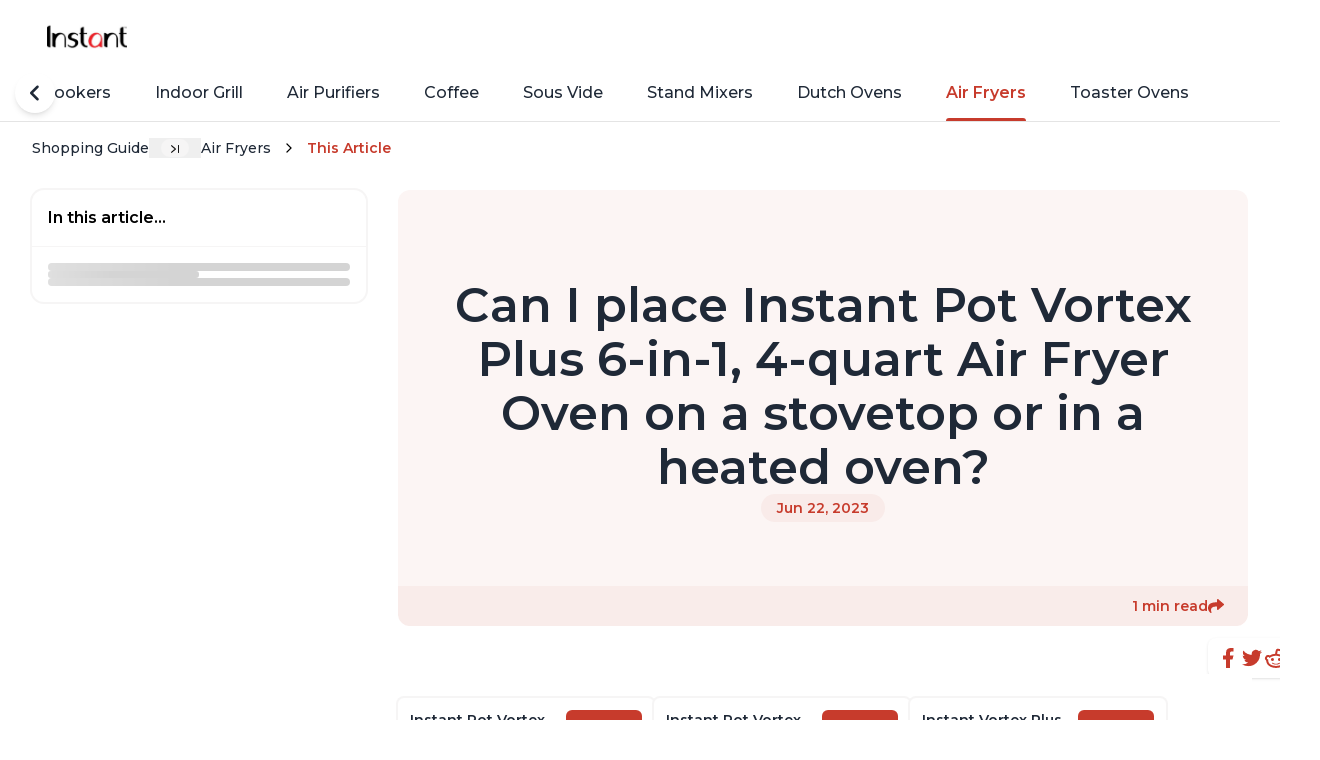

--- FILE ---
content_type: text/html
request_url: https://www.ownit.co/instant/category/air-fryers-c-air-fryers/can-i-place-instant-pot-vortex-plus-6-in-1-4-quart-air-fryer-oven-on-a-stovetop-or-in-a-heated-oven-q-Knm4Mn
body_size: 25809
content:
<!DOCTYPE html><script type="module" src="/ownit-assets/_astro/article-template.astro_astro_type_script_index_0_lang.CG30oEVE.js"></script> <script type="module" src="/ownit-assets/_astro/brand-layout.astro_astro_type_script_index_0_lang.Bi_oOhkd.js"></script> <!-- For ownit.co/ownit.ai, we can always display the shareGraphic --><script type="module">class r extends HTMLElement{connectedCallback(){this.videoId=this.getAttribute("videoid");let t=this.querySelector(".lty-playbtn");if(this.playLabel=t&&t.textContent.trim()||this.getAttribute("playlabel")||"Play",this.dataset.title=this.getAttribute("title")||"",this.style.backgroundImage||(this.style.backgroundImage=`url("https://i.ytimg.com/vi/${this.videoId}/hqdefault.jpg")`,this.upgradePosterImage()),t||(t=document.createElement("button"),t.type="button",t.classList.add("lty-playbtn"),this.append(t)),!t.textContent){const e=document.createElement("span");e.className="lyt-visually-hidden",e.textContent=this.playLabel,t.append(e)}this.addNoscriptIframe(),t.nodeName==="A"&&(t.removeAttribute("href"),t.setAttribute("tabindex","0"),t.setAttribute("role","button"),t.addEventListener("keydown",e=>{(e.key==="Enter"||e.key===" ")&&(e.preventDefault(),this.activate())})),this.addEventListener("pointerover",r.warmConnections,{once:!0}),this.addEventListener("focusin",r.warmConnections,{once:!0}),this.addEventListener("click",this.activate),this.needsYTApi=this.hasAttribute("js-api")||navigator.vendor.includes("Apple")||navigator.userAgent.includes("Mobi")}static addPrefetch(t,e,a){const i=document.createElement("link");i.rel=t,i.href=e,a&&(i.as=a),document.head.append(i)}static warmConnections(){r.preconnected||(r.addPrefetch("preconnect","https://www.youtube-nocookie.com"),r.addPrefetch("preconnect","https://www.google.com"),r.addPrefetch("preconnect","https://googleads.g.doubleclick.net"),r.addPrefetch("preconnect","https://static.doubleclick.net"),r.preconnected=!0)}fetchYTPlayerApi(){window.YT||window.YT&&window.YT.Player||(this.ytApiPromise=new Promise((t,e)=>{var a=document.createElement("script");a.src="https://www.youtube.com/iframe_api",a.async=!0,a.onload=i=>{YT.ready(t)},a.onerror=e,this.append(a)}))}async getYTPlayer(){return this.playerPromise||await this.activate(),this.playerPromise}async addYTPlayerIframe(){this.fetchYTPlayerApi(),await this.ytApiPromise;const t=document.createElement("div");this.append(t);const e=Object.fromEntries(this.getParams().entries());this.playerPromise=new Promise(a=>{let i=new YT.Player(t,{width:"100%",videoId:this.videoId,playerVars:e,events:{onReady:s=>{s.target.playVideo(),a(i)}}})})}addNoscriptIframe(){const t=this.createBasicIframe(),e=document.createElement("noscript");e.innerHTML=t.outerHTML,this.append(e)}getParams(){const t=new URLSearchParams(this.getAttribute("params")||[]);return t.append("autoplay","1"),t.append("playsinline","1"),t}async activate(){if(this.classList.contains("lyt-activated"))return;if(this.classList.add("lyt-activated"),this.needsYTApi)return this.addYTPlayerIframe(this.getParams());const t=this.createBasicIframe();this.append(t),t.focus()}createBasicIframe(){const t=document.createElement("iframe");return t.width=560,t.height=315,t.title=this.playLabel,t.allow="accelerometer; autoplay; encrypted-media; gyroscope; picture-in-picture",t.allowFullscreen=!0,t.src=`https://www.youtube-nocookie.com/embed/${encodeURIComponent(this.videoId)}?${this.getParams().toString()}`,t}upgradePosterImage(){setTimeout(()=>{const t=`https://i.ytimg.com/vi_webp/${this.videoId}/sddefault.webp`,e=new Image;e.fetchPriority="low",e.referrerpolicy="origin",e.src=t,e.onload=a=>{a.target.naturalHeight==90&&a.target.naturalWidth==120||(this.style.backgroundImage=`url("${t}")`)}},100)}}customElements.define("lite-youtube",r);class o extends HTMLElement{constructor(){super(),this.isIframeLoaded=!1,this.setupDom()}static get observedAttributes(){return["videoid","playlistid"]}connectedCallback(){this.addEventListener("pointerover",o.warmConnections,{once:!0}),this.addEventListener("click",()=>this.addIframe())}get videoId(){return encodeURIComponent(this.getAttribute("videoid")||"")}set videoId(t){this.setAttribute("videoid",t)}get autoLoad(){return this.hasAttribute("autoload")}set __data(t){this.__data=t}get __data(){return this.__data}setupDom(){const t=this.attachShadow({mode:"open"});t.innerHTML=`
      <style>
        :host {
          contain: content;
          display: block;
          position: relative;
          width: 100%;
          height: 735px;
        }

        #frame, iframe {
          position: absolute;
          width: 100%;
          height: 100%;
          left: 0;
        }

        #frame {
          cursor: pointer;
        }

        #fake {
          display: flex;
          position: relative;
          height: 100%;
          justify-content: center;
          background: #000;
          width: 80%;
          margin: auto;
        }

        #logo {
          position: absolute;
          width: 48px;
          height: 48px;
          margin: 1rem;
          right: 0;
        }

        #fallbackPlaceholder {
          height: 100%;
          position: fixed;
          top: 50%;
          left: 50%;
          transform: translate(-50%, -50%);
        }

        #playButton {
          width: 150px;
          height: 150px;
          background-color: transparent;
          z-index: 1;
          border: 0;
        }

        #playButton:before {
          content: '';
          border-style: solid;
          border-width: 22px 0 22px 40px;
          border-color: transparent transparent transparent #fff;
        }

        #playButton,
        #playButton:before {
          position: absolute;
          top: 50%;
          left: 50%;
          transform: translate3d(-50%, -50%, 0);
          cursor: inherit;
        }

        /* Post-click styles */
        .activated {
          cursor: unset;
        }

        #frame.activated::before,
        #frame.activated > #fake {
          display: none;
        }
      </style>
      <div id="frame">
        <div id="fake">
          <picture>
            <source id="jpegPlaceholder" type="image/jpeg">
            <img id="fallbackPlaceholder" referrerpolicy="origin" loading="lazy">
          </picture>
          <button id="playButton"></button>
          <svg id="logo" xmlns="http://www.w3.org/2000/svg"><path d="M19.8 19.8v-1.6L18 18a12.1 12.1 0 0 0-7 22 12 12 0 0 1 8.6-20.3Z" fill="#25F4EE"/><path d="M20 37.4c3 0 5.5-2.4 5.6-5.3V5.7h4.8L30.3 4h-6.6v26.4a5.5 5.5 0 0 1-8.1 4.7c1 1.4 2.6 2.3 4.4 2.3Zm19.4-22.7v-1.5c-1.8 0-3.5-.6-5-1.5a9 9 0 0 0 5 3Z" fill="#25F4EE"/><path d="M34.4 11.7a9.1 9.1 0 0 1-2.2-6h-1.8c.4 2.5 2 4.6 4 6ZM18.1 24.6c-3 0-5.6 2.5-5.6 5.6 0 2.1 1.3 4 3 4.9a5.5 5.5 0 0 1 6.2-8.5v-6.7l-1.7-.2h-.2v5.1l-1.7-.2Z" fill="#FE2C55"/><path d="M39.4 14.6v5.1c-3.4 0-6.6-1.1-9.2-3v13.5a12 12 0 0 1-19 10 12.1 12.1 0 0 0 21-8.3V18.5a16 16 0 0 0 9.1 3v-6.7c-.6 0-1.3 0-1.9-.2Z" fill="#FE2C55"/><path d="M30.3 30.2V16.8a15 15 0 0 0 9.1 3v-5.2c-2-.4-3.7-1.4-5-3a9.2 9.2 0 0 1-4-6h-4.8v26.5a5.5 5.5 0 0 1-10 3 5.5 5.5 0 0 1 4.2-10.2v-5.2a12.1 12.1 0 0 0-8.6 20.4 12 12 0 0 0 19-9.9Z" fill="#fff"/></svg>
        </div>
      </div>
    `,this.domRefFrame=t.querySelector("#frame"),this.domRefImg={fallback:t.querySelector("#fallbackPlaceholder"),webp:t.querySelector("#webpPlaceholder"),jpeg:t.querySelector("#jpegPlaceholder")},this.domRefPlayButton=t.querySelector("#playButton")}async setupComponent(){if(this.autoLoad)this.initIntersectionObserver();else{const e=await(await fetch(`https://www.tiktok.com/oembed?url=https://www.tiktok.com/video/${this.videoId}`)).json();this.initImagePlaceholder(e),this.domRefPlayButton.setAttribute("aria-label",`Play: ${e.title}`),this.setAttribute("title",`Play: ${e.title}`)}}attributeChangedCallback(t,e,a){switch(t){case"videoid":{e!==a&&(this.setupComponent(),this.domRefFrame.classList.contains("activated")&&(this.domRefFrame.classList.remove("activated"),this.shadowRoot.querySelector("iframe").remove(),this.isIframeLoaded=!1));break}}}addIframe(t=!1){if(!this.isIframeLoaded){const e=`
<iframe frameborder="0"
  sandbox="allow-popups allow-popups-to-escape-sandbox allow-scripts allow-top-navigation allow-same-origin"
  src="https://www.tiktok.com/embed/v2/${this.videoId}">
</iframe>
`;this.domRefFrame.insertAdjacentHTML("beforeend",e),this.domRefFrame.classList.add("activated"),this.isIframeLoaded=!0}}initImagePlaceholder(t){this.domRefImg.jpeg.srcset=t.thumbnail_url,this.domRefImg.fallback.src=t.thumbnail_url,this.domRefImg.fallback.setAttribute("aria-label",`Play: ${t.title}`),this.domRefImg?.fallback?.setAttribute("alt",`Play: ${t.title}`)}initIntersectionObserver(){const t={root:null,rootMargin:"0px",threshold:0};new IntersectionObserver((a,i)=>{a.forEach(s=>{s.isIntersecting&&!this.isIframeLoaded&&(o.warmConnections(),this.addIframe(!0),i.unobserve(this))})},t).observe(this)}static addPrefetch(t,e){const a=document.createElement("link");a.rel=t,a.href=e,a.crossOrigin="true",document.head.append(a)}static warmConnections(){o.isPreconnected||(o.addPrefetch("preconnect","https://www.tiktok.com"),o.addPrefetch("preconnect","https://mcs.us.tiktok.com"),o.addPrefetch("preconnect","https://mon.us.tiktokv.com"),o.isPreconnected=!0)}}o.isPreconnected=!1;customElements.define("lite-tiktok",o);</script> <html lang="en" style="--secondary: 199,59,44;"> <head><meta charset="utf-8"><meta name="viewport" content="initial-scale=1.0, width=device-width, maximum-scale=5"><!-- DNS prefetch - is better support than preconnect, so it's used as fallback--><link rel="dns-prefetch" href="https://fonts.googleapis.com/"><link rel="dns-prefetch" href="https://fonts.gstatic.com/"><link rel="dns-prefetch" href="https://optimized-media-assets.ownit.co"><link rel="dns-prefetch" href="https://rembrandt.ownit.co"><!-- Preconnects - help setup DNS lookups, TLS negotiations, and TCP handshakes before HTTP request is sent --><link rel="preconnect" href="https://fonts.googleapis.com"><link rel="preconnect" href="https://fonts.gstatic.com" crossorigin><link rel="preconnect" href="https://optimized-media-assets.ownit.co"><link rel="preconnect" href="https://rembrandt.ownit.co"><link rel="icon" href="/ownit-assets/favicon.ico" sizes="any"><link rel="icon" type="image/svg+xml" href="/ownit-assets/favicon.ico"><link rel="mask-icon" href="/ownit-assets/favicon.ico" color="#000000"><link rel="apple-touch-icon" href="/ownit-assets/favicon.ico"><title>Can I place Instant Pot Vortex Plus 6-in-1, 4-quart Air Fryer Oven on a stovetop or in a heated oven?</title><meta name="description" content="No, you cannot place the Instant Pot Vortex Plus 6-in-1, 4-quart Air Fryer Oven on a stovetop or in a heated oven. It is designed to be used as a standalon..."><meta property="og:title" content="Can I place Instant Pot Vortex Plus 6-in-1, 4-quart Air Fryer Oven on a stovetop or in a heated oven?"><meta name="twitter:title" content="Can I place Instant Pot Vortex Plus 6-in-1, 4-quart Air Fryer Oven on a stovetop or in a heated oven?"><meta property="og:image" content="https://media-assets-portal.ownit.co/prod/25f436ec-9b25-49d6-9dd3-47579e8f6058.jpg"><meta name="twitter:image" content="https://media-assets-portal.ownit.co/prod/25f436ec-9b25-49d6-9dd3-47579e8f6058.jpg"><meta property="og:type" content="website"><meta name="twitter:card" content="summary_large_image"><meta property="og:site_name" content="Can I place Instant Pot Vortex Plus 6-in-1, 4-quart Air Fryer Oven on a stovetop or in a heated oven?"><meta name="generator" content="Astro v5.14.5"><!-- GSC Verification --><!-- Ownit --><meta name="google-site-verification" content="XBP1Nzh1yYelIqpKKrf9Yg9zfQ8ffuqGju8bZ_6Q2H4"><link rel="dns-prefetch" href="https://www.googletagmanager.com"><link rel="preconnect" href="https://www.googletagmanager.com"><link rel="preconnect" href="https://www.googletagmanager.com" crossorigin><script>
    window.dataLayer = window.dataLayer || [];
    function gtag() {
      dataLayer.push(arguments);
    }
    gtag("js", new Date());
    gtag("config", "G-E4XVLGY57F");</script><script async src="https://www.googletagmanager.com/gtag/js?id=G-E4XVLGY57F"></script><meta name="mixpanel-metrics" data-api-base="https://publishing.ownit.ai" data-mix-panel-key="5833e91f42c7d0f1f9542547ba64aae1" data-brand-slug="instant" data-category-slug="air-fryers" data-category-code="air-fryers" data-qna-short-url="Knm4Mn" data-slug="can-i-place-instant-pot-vortex-plus-6-in-1-4-quart-air-fryer-oven-on-a-stovetop-or-in-a-heated-oven"><script type="module" src="/ownit-assets/_astro/mixpanel-metrics.astro_astro_type_script_index_0_lang.DjXQ0W6n.js"></script><!-- By specifying the canonical URL, we tell the search engine that
    any other URLs that may lead to the same content should be consolidated
    and treated as duplicates, with the canonical URL being the preferred
    version. --><link rel="canonical" href="https://www.ownit.co/instant/category/air-fryers-c-air-fryers/can-i-place-instant-pot-vortex-plus-6-in-1-4-quart-air-fryer-oven-on-a-stovetop-or-in-a-heated-oven-q-Knm4Mn"><script type="application/ld+json">{"@context":"https://schema.org","@type":"WebSite","name":"Can I place Instant Pot Vortex Plus 6-in-1, 4-quart Air Fryer Oven on a stovetop or in a heated oven?","url":"www.ownit.co"}</script><link rel="sitemap" href="/sitemap.xml"> <link rel="preload" href="/ownit-assets/fonts/Montserrat.woff2" as="font" type="font/woff2" crossorigin> <style>@font-face{font-family:Montserrat;font-weight:300;font-style:normal;src:url('/ownit-assets/fonts/Montserrat.woff2') format('woff2');font-display:swap;unicode-range:U+0000-00FF,U+0131,U+0152-0153,U+02BB-02BC,U+02C6,U+02DA,U+02DC,U+0304,U+0308,U+0329,U+2000-206F,U+2074,U+20AC,U+2122,U+2191,U+2193,U+2212,U+2215,U+FEFF,U+FFFD}@font-face{font-family:Montserrat;font-weight:400;font-style:normal;src:url('/ownit-assets/fonts/Montserrat.woff2') format('woff2');font-display:swap;unicode-range:U+0000-00FF,U+0131,U+0152-0153,U+02BB-02BC,U+02C6,U+02DA,U+02DC,U+0304,U+0308,U+0329,U+2000-206F,U+2074,U+20AC,U+2122,U+2191,U+2193,U+2212,U+2215,U+FEFF,U+FFFD}@font-face{font-family:Montserrat;font-weight:500;font-style:normal;src:url('/ownit-assets/fonts/Montserrat.woff2') format('woff2');font-display:swap;unicode-range:U+0000-00FF,U+0131,U+0152-0153,U+02BB-02BC,U+02C6,U+02DA,U+02DC,U+0304,U+0308,U+0329,U+2000-206F,U+2074,U+20AC,U+2122,U+2191,U+2193,U+2212,U+2215,U+FEFF,U+FFFD}@font-face{font-family:Montserrat;font-weight:600;font-style:normal;src:url('/ownit-assets/fonts/Montserrat.woff2') format('woff2');font-display:swap;unicode-range:U+0000-00FF,U+0131,U+0152-0153,U+02BB-02BC,U+02C6,U+02DA,U+02DC,U+0304,U+0308,U+0329,U+2000-206F,U+2074,U+20AC,U+2122,U+2191,U+2193,U+2212,U+2215,U+FEFF,U+FFFD}@font-face{font-family:Montserrat;font-weight:700;font-style:normal;src:url('/ownit-assets/fonts/Montserrat.woff2') format('woff2');font-display:swap;unicode-range:U+0000-00FF,U+0131,U+0152-0153,U+02BB-02BC,U+02C6,U+02DA,U+02DC,U+0304,U+0308,U+0329,U+2000-206F,U+2074,U+20AC,U+2122,U+2191,U+2193,U+2212,U+2215,U+FEFF,U+FFFD}</style>  <style>lite-youtube{background-color:#000;position:relative;display:block;contain:content;background-position:center center;background-size:cover;cursor:pointer;max-width:720px}lite-youtube:before{content:attr(data-title);display:block;position:absolute;top:0;background-image:linear-gradient(180deg,#000000ab,#0000008a 14%,#00000026 54%,#0000000d 72%,#0000 94%);height:99px;width:100%;font-family:YouTube Noto,Roboto,Arial,Helvetica,sans-serif;color:#eee;text-shadow:0 0 2px rgba(0,0,0,.5);font-size:18px;padding:25px 20px;overflow:hidden;white-space:nowrap;text-overflow:ellipsis;box-sizing:border-box}lite-youtube:hover:before{color:#fff}lite-youtube:after{content:"";display:block;padding-bottom:56.25%}lite-youtube>iframe{width:100%;height:100%;position:absolute;top:0;left:0;border:0}lite-youtube>.lty-playbtn{display:block;width:100%;height:100%;background:no-repeat center/68px 48px;background-image:url('data:image/svg+xml;utf8,<svg xmlns="http://www.w3.org/2000/svg" viewBox="0 0 68 48"><path d="M66.52 7.74c-.78-2.93-2.49-5.41-5.42-6.19C55.79.13 34 0 34 0S12.21.13 6.9 1.55c-2.93.78-4.63 3.26-5.42 6.19C.06 13.05 0 24 0 24s.06 10.95 1.48 16.26c.78 2.93 2.49 5.41 5.42 6.19C12.21 47.87 34 48 34 48s21.79-.13 27.1-1.55c2.93-.78 4.64-3.26 5.42-6.19C67.94 34.95 68 24 68 24s-.06-10.95-1.48-16.26z" fill="red"/><path d="M45 24 27 14v20" fill="white"/></svg>');position:absolute;cursor:pointer;z-index:1;filter:grayscale(100%);transition:filter .1s cubic-bezier(0,0,.2,1);border:0}lite-youtube:hover>.lty-playbtn,lite-youtube .lty-playbtn:focus{filter:none}lite-youtube.lyt-activated{cursor:unset}lite-youtube.lyt-activated:before,lite-youtube.lyt-activated>.lty-playbtn{opacity:0;pointer-events:none}.lyt-visually-hidden{clip:rect(0 0 0 0);clip-path:inset(50%);height:1px;overflow:hidden;position:absolute;white-space:nowrap;width:1px}
</style>
<link rel="stylesheet" href="/ownit-assets/_astro/asset.DJqQ8sqw.css">
<style>ol.astro-yivslfph.ownit-breadcrumbs{margin-bottom:1.5rem;display:none;width:100%;align-items:center;overflow-x:auto;overflow-y:hidden;font-size:.875rem;line-height:1.25rem;font-weight:500}@media (min-width: 640px){ol.astro-yivslfph.ownit-breadcrumbs{margin-bottom:2rem;display:flex}}ol.astro-yivslfph.ownit-breadcrumbs{font-style:normal;scrollbar-width:none}ol.astro-yivslfph.ownit-breadcrumbs.is-hidden{display:none}ol.astro-yivslfph.ownit-breadcrumbs::-webkit-scrollbar{display:none}ol.astro-yivslfph.ownit-breadcrumbs li.astro-yivslfph{display:flex;height:1.25rem;max-width:32rem;flex-shrink:0;align-items:center;overflow:hidden;transition-duration:.25s}ol.astro-yivslfph.ownit-breadcrumbs li.astro-yivslfph>.astro-yivslfph{white-space:nowrap}ol.astro-yivslfph.ownit-breadcrumbs li.astro-yivslfph:last-child{font-weight:600;--tw-text-opacity: 1;color:rgba(var(--secondary),var(--tw-text-opacity))}ol.astro-yivslfph.ownit-breadcrumbs[data-expanded=false] li.astro-yivslfph:not(.expand-btn-li){transition-duration:50ms}ol.astro-yivslfph.ownit-breadcrumbs[data-expanded=false] li.astro-yivslfph:not(.expand-btn-li):not(:last-child,:first-child){max-width:0px;opacity:0}ol.astro-yivslfph.ownit-breadcrumbs[data-expanded=false] .expand-btn.astro-yivslfph:after{content:url([data-uri])}ol.astro-yivslfph.ownit-breadcrumbs .display-caret.astro-yivslfph:after{margin-left:.625rem;margin-right:.625rem;margin-bottom:-.125rem;display:flex;content:url(data:image/svg+xml;%20charset=utf8,%3Csvg%20xmlns%3D%22http%3A%2F%2Fwww.w3.org%2F2000%2Fsvg%22%20style%3D%22margin-top%3A1%22%20width%3D%221em%22%20height%3D%221em%22%20viewBox%3D%220%200%2024%2024%22%3E%3Cpath%20fill%3D%22none%22%20stroke%3D%22currentColor%22%20stroke-linecap%3D%22round%22%20stroke-linejoin%3D%22round%22%20stroke-width%3D%222%22%20d%3D%22m9%206l6%206l-6%206%22%3E%3C%2Fpath%3E%3C%2Fsvg%3E)}ol.astro-yivslfph.ownit-breadcrumbs .expand-btn.astro-yivslfph:hover:after{background-color:var(--gray-200);transition-duration:.2s}ol.astro-yivslfph.ownit-breadcrumbs .expand-btn.astro-yivslfph:after{margin-left:.75rem;margin-right:.75rem;margin-bottom:0;border-radius:9999px;background-color:var(--gray-100);padding-left:.625rem;padding-right:.625rem;content:url([data-uri])}ol.astro-yivslfph.ownit-breadcrumbs .splitter.astro-yivslfph{margin-left:.375rem;margin-right:.375rem}
footer.astro-ltjtwown{margin-top:.5rem;margin-bottom:.25rem;border-top-width:1px;--tw-border-opacity: 1;border-color:rgb(239 239 239 / var(--tw-border-opacity));--tw-bg-opacity: 1;background-color:rgb(255 255 255 / var(--tw-bg-opacity))}footer.astro-ltjtwown.is-landing .top-footer.astro-ltjtwown,footer.astro-ltjtwown.is-landing .bottom-footer.astro-ltjtwown{margin:0 auto;max-width:1500px;padding-left:1rem;padding-right:1rem}@media (min-width: 640px){footer.astro-ltjtwown.is-landing .top-footer.astro-ltjtwown,footer.astro-ltjtwown.is-landing .bottom-footer.astro-ltjtwown{padding-left:2rem;padding-right:2rem}}footer.astro-ltjtwown.is-landing .top-footer.astro-ltjtwown,footer.astro-ltjtwown.is-landing .bottom-footer.astro-ltjtwown{padding-top:1.5rem;padding-bottom:1.5rem}@media (min-width: 640px){footer.astro-ltjtwown.is-landing .top-footer.astro-ltjtwown,footer.astro-ltjtwown.is-landing .bottom-footer.astro-ltjtwown{padding-top:3rem;padding-bottom:3rem}}footer.astro-ltjtwown.is-landing .top-footer.astro-ltjtwown .business-container.astro-ltjtwown{display:none}.logo.astro-ltjtwown{max-height:2.5rem;max-width:5rem;-o-object-fit:contain;object-fit:contain}.top-footer.astro-ltjtwown,.bottom-footer.astro-ltjtwown{max-width:var(--content-max-width);padding-left:1rem;padding-right:1rem}@media (min-width: 640px){.top-footer.astro-ltjtwown,.bottom-footer.astro-ltjtwown{padding-left:2rem;padding-right:2rem}}.top-footer.astro-ltjtwown,.bottom-footer.astro-ltjtwown{margin-left:auto;margin-right:auto;width:100%}.top-footer.astro-ltjtwown{display:flex;align-items:flex-start;justify-content:space-between;gap:2rem;padding-top:1.5rem;padding-bottom:1.5rem;font-size:.875rem;line-height:1.25rem}@media (min-width: 640px){.top-footer.astro-ltjtwown{padding-top:2rem;padding-bottom:2rem}}.top-footer.astro-ltjtwown .left-column.astro-ltjtwown{display:flex;flex:1 1 0%;flex-direction:column;gap:1.5rem}.top-footer.astro-ltjtwown .left-column.astro-ltjtwown .business-container.astro-ltjtwown:hover mark.astro-ltjtwown{text-decoration-line:underline;text-underline-offset:2px}.top-footer.astro-ltjtwown .left-column.astro-ltjtwown .business-container.astro-ltjtwown mark.astro-ltjtwown{background-color:transparent;font-weight:600}.top-footer.astro-ltjtwown .right-column.astro-ltjtwown{margin-top:.25rem;display:flex;-moz-column-gap:1rem;column-gap:1rem}.top-footer.astro-ltjtwown .right-column.astro-ltjtwown .free-demo.astro-ltjtwown{display:inline-block;border-radius:9999px;background-color:var(--off-black);padding:.75rem 1.25rem;font-size:.875rem;line-height:1.25rem;font-weight:500;--tw-text-opacity: 1;color:rgb(255 255 255 / var(--tw-text-opacity))}@media (min-width: 640px){.top-footer.astro-ltjtwown .right-column.astro-ltjtwown .free-demo.astro-ltjtwown{padding-left:1.75rem;padding-right:1.75rem}}.bottom-footer.astro-ltjtwown{display:flex;flex-direction:column;row-gap:.75rem;padding-top:1.5rem;padding-bottom:1.5rem}@media (min-width: 640px){.bottom-footer.astro-ltjtwown{flex-direction:row;align-items:center;justify-content:space-between}}.bottom-footer.astro-ltjtwown ul.astro-ltjtwown{display:flex;flex-direction:row;-moz-column-gap:1.5rem;column-gap:1.5rem}@media (min-width: 640px){.bottom-footer.astro-ltjtwown ul.astro-ltjtwown{width:auto;-moz-column-gap:3rem;column-gap:3rem}}.company-info.astro-ltjtwown{display:flex;width:100%;flex-direction:column;justify-content:space-between;row-gap:.5rem}@media (min-width: 640px){.company-info.astro-ltjtwown{flex-direction:row}}.spacer.astro-ltjtwown{border-bottom-width:1px;--tw-border-opacity: 1;border-color:rgb(239 239 239 / var(--tw-border-opacity))}
.svg-picture.astro-ii55nnxe{width:100%}.scroll-container.astro-2ype5vy3{position:relative}.scroll-list.astro-2ype5vy3{display:flex;gap:1rem;overflow:auto;scrollbar-width:none}.scroll-list.astro-2ype5vy3::-webkit-scrollbar{display:none}.scroll-list.astro-2ype5vy3 .astro-2ype5vy3{-webkit-user-select:none;-moz-user-select:none;user-select:none}.float-circle.astro-2ype5vy3{position:absolute;top:50%;z-index:10;display:flex;height:2.5rem;width:2.5rem;--tw-translate-y: -50%;transform:translate(var(--tw-translate-x),var(--tw-translate-y)) rotate(var(--tw-rotate)) skew(var(--tw-skew-x)) skewY(var(--tw-skew-y)) scaleX(var(--tw-scale-x)) scaleY(var(--tw-scale-y));place-items:center;justify-content:center;border-radius:9999px;--tw-bg-opacity: 1;background-color:rgb(255 255 255 / var(--tw-bg-opacity));--tw-shadow: 0 4px 6px -1px rgb(0 0 0 / .1), 0 2px 4px -2px rgb(0 0 0 / .1);--tw-shadow-colored: 0 4px 6px -1px var(--tw-shadow-color), 0 2px 4px -2px var(--tw-shadow-color);box-shadow:var(--tw-ring-offset-shadow, 0 0 #0000),var(--tw-ring-shadow, 0 0 #0000),var(--tw-shadow)}.float-circle.astro-2ype5vy3.left{left:-1rem}.float-circle.astro-2ype5vy3.right{right:-1rem}.float-circle.astro-2ype5vy3[data-show=true]{display:none}@media (min-width: 640px){.float-circle.astro-2ype5vy3[data-show=true]{display:flex}}.float-circle.astro-2ype5vy3[data-show=false]{display:none}
</style>
<link rel="stylesheet" href="/ownit-assets/_astro/asset.DLYDpGi0.css">
<style>.list.astro-fdh5kvgh{margin-top:.5rem;display:flex;flex-direction:column;gap:.75rem}
@charset "UTF-8";.img-wrapper.astro-esxq7srm{position:relative}.img-wrapper.astro-esxq7srm:after{content:"";display:block;padding-bottom:100%}.img-wrapper.astro-esxq7srm img.astro-esxq7srm{position:absolute;top:50%;left:50%;margin-left:auto;margin-right:auto;height:100%;width:100%;--tw-translate-y: -50%;--tw-translate-x: -50%;transform:translate(var(--tw-translate-x),var(--tw-translate-y)) rotate(var(--tw-rotate)) skew(var(--tw-skew-x)) skewY(var(--tw-skew-y)) scaleX(var(--tw-scale-x)) scaleY(var(--tw-scale-y));border-radius:.375rem;border-width:1px;border-color:var(--gray-100);--tw-bg-opacity: 1;background-color:rgb(249 250 251 / var(--tw-bg-opacity));-o-object-fit:contain;object-fit:contain;outline:2px solid transparent;outline-offset:2px}.product.astro-jfbgqq36{position:relative;display:flex;width:11rem;flex-shrink:0;flex-direction:column;gap:.5rem;overflow:hidden;border-radius:.375rem;--tw-bg-opacity: 1;background-color:rgb(255 255 255 / var(--tw-bg-opacity));padding:.625rem;--tw-ring-offset-shadow: var(--tw-ring-inset) 0 0 0 var(--tw-ring-offset-width) var(--tw-ring-offset-color);--tw-ring-shadow: var(--tw-ring-inset) 0 0 0 calc(2px + var(--tw-ring-offset-width)) var(--tw-ring-color);box-shadow:var(--tw-ring-offset-shadow),var(--tw-ring-shadow),var(--tw-shadow, 0 0 #0000);--tw-ring-color: var(--gray-100);transition-duration:.15s}.product.astro-jfbgqq36:hover{--tw-ring-color: rgba(var(--secondary), .25)}@media (min-width: 640px){.product.astro-jfbgqq36{width:12rem;padding:.75rem}}.product.astro-jfbgqq36{transition-property:box-shadow}.product.astro-jfbgqq36 .square-img{pointer-events:none}.product.astro-jfbgqq36 .title.astro-jfbgqq36{overflow:hidden;display:-webkit-box;-webkit-box-orient:vertical;-webkit-line-clamp:3;font-size:.875rem;line-height:1.25rem;font-weight:600}.product.astro-jfbgqq36 .meta.astro-jfbgqq36{margin-top:auto;display:flex;align-items:flex-end;justify-content:space-between;font-weight:500}.product.astro-jfbgqq36 .meta.astro-jfbgqq36 .prices.astro-jfbgqq36{display:flex;flex-wrap:wrap;align-items:center;-moz-column-gap:.5rem;column-gap:.5rem;font-size:.875rem;line-height:1.25rem;font-weight:600;--tw-text-opacity: 1;color:rgba(var(--secondary),var(--tw-text-opacity))}.product.astro-jfbgqq36 .meta.astro-jfbgqq36 .prices.astro-jfbgqq36 .compare.astro-jfbgqq36{font-size:.75rem;line-height:1rem;font-weight:500;--tw-text-opacity: 1;color:rgb(156 163 175 / var(--tw-text-opacity));text-decoration-line:line-through}.product.astro-jfbgqq36 .meta.astro-jfbgqq36 .stars.astro-jfbgqq36{font-size:.875rem;line-height:1.25rem;--tw-text-opacity: 1;color:rgb(119 120 120 / var(--tw-text-opacity))}.product.astro-jfbgqq36 .meta.astro-jfbgqq36 .stars.astro-jfbgqq36:before{content:"★";margin-right:.125rem}.product.astro-jfbgqq36 .link-overlay.astro-jfbgqq36{position:absolute;inset:0;z-index:10}.product.astro-jfbgqq36 .shop-btn.astro-jfbgqq36{z-index:20;border-radius:.375rem;--tw-bg-opacity: 1;background-color:rgba(var(--secondary),var(--tw-bg-opacity));padding-top:.625rem;padding-bottom:.625rem;text-align:center;font-size:.75rem;line-height:1rem;font-weight:600;--tw-text-opacity: 1;color:rgb(255 255 255 / var(--tw-text-opacity))}
</style>
<link rel="stylesheet" href="/ownit-assets/_astro/asset.eh811yji.css">
<link rel="stylesheet" href="/ownit-assets/_astro/asset.BidgKHDq.css">
<style>.category-cta.astro-ne5kau2t{display:flex;align-items:center;gap:1rem;overflow:hidden;border-radius:.5rem;padding:1rem;--tw-shadow: 0 0 20px 2px rgb(0 0 0 / .025), 0 0 12px 3px rgb(0 0 0 / .025);--tw-shadow-colored: 0 0 20px 2px var(--tw-shadow-color), 0 0 12px 3px var(--tw-shadow-color);box-shadow:var(--tw-ring-offset-shadow, 0 0 #0000),var(--tw-ring-shadow, 0 0 #0000),var(--tw-shadow)}.category-cta__imgs.astro-ne5kau2t{margin-left:auto;display:flex;gap:.5rem;-o-object-fit:contain;object-fit:contain}@media (max-width: 768px){.category-cta__imgs.astro-ne5kau2t img:not(:first-child){display:none}}.category-cta__description.astro-ne5kau2t{font-size:.75rem;line-height:1rem;font-weight:500}.category-cta__description.astro-ne5kau2t>i.astro-ne5kau2t{font-weight:600;font-style:normal;--tw-text-opacity: 1;color:rgba(var(--secondary),var(--tw-text-opacity))}.category-cta__logo.astro-ne5kau2t{height:3rem;width:3rem;-o-object-fit:contain;object-fit:contain}.category-cta.astro-ne5kau2t>svg.astro-ne5kau2t{--tw-text-opacity: 1;color:rgba(var(--secondary),var(--tw-text-opacity))}img.astro-ne5kau2t{height:3.5rem;width:3.5rem;flex-shrink:0;border-radius:.375rem;border-width:2px;border-color:var(--gray-100);-o-object-fit:cover;object-fit:cover}#feedback-dialog.astro-3gxqzlkp{position:fixed;top:50%;z-index:50;max-width:100%;--tw-translate-y: -50%;transform:translate(var(--tw-translate-x),var(--tw-translate-y)) rotate(var(--tw-rotate)) skew(var(--tw-skew-x)) skewY(var(--tw-skew-y)) scaleX(var(--tw-scale-x)) scaleY(var(--tw-scale-y));flex-direction:column;gap:.5rem;border-radius:.5rem;background-color:var(--gray-100);padding:.75rem}@media (min-width: 768px){#feedback-dialog.astro-3gxqzlkp{padding:1.5rem}}#feedback-dialog.astro-3gxqzlkp{box-shadow:0 0 20px #00000040}#feedback-dialog.astro-3gxqzlkp .close.astro-3gxqzlkp{position:absolute;right:.75rem;top:.75rem;height:2rem;width:2rem;border-radius:9999px}#feedback-dialog.astro-3gxqzlkp textarea.astro-3gxqzlkp{border-radius:.375rem;border-width:2px;padding:.75rem}#feedback-dialog.astro-3gxqzlkp .submit.astro-3gxqzlkp{border-radius:.375rem;border-width:2px;--tw-border-opacity: 1;border-color:rgb(0 0 0 / var(--tw-border-opacity));padding:.5rem 1rem;font-size:1rem;line-height:1.5rem;font-weight:600}#feedback-dialog.astro-3gxqzlkp .submit.astro-3gxqzlkp:hover{--tw-bg-opacity: 1;background-color:rgb(0 0 0 / var(--tw-bg-opacity));--tw-text-opacity: 1;color:rgb(255 255 255 / var(--tw-text-opacity))}.feedback-btns.astro-3gxqzlkp{display:flex;flex-wrap:wrap;align-items:center;justify-content:flex-end;gap:.5rem}@media (min-width: 640px){.feedback-btns.astro-3gxqzlkp{gap:1rem}}.feedback-btns.astro-3gxqzlkp>button.astro-3gxqzlkp{display:flex;align-items:center;gap:.25rem;border-radius:4px;border-width:1px;--tw-border-opacity: 1;border-color:rgb(209 213 219 / var(--tw-border-opacity));padding:.375rem .75rem;font-size:.875rem;line-height:1.25rem;--tw-text-opacity: 1;color:rgb(107 114 128 / var(--tw-text-opacity))}.feedback-btns.astro-3gxqzlkp>button.astro-3gxqzlkp:hover{--tw-text-opacity: 1;color:rgb(255 255 255 / var(--tw-text-opacity))}@media (min-width: 640px){.feedback-btns.astro-3gxqzlkp>button.astro-3gxqzlkp{gap:.5rem;font-size:1rem;line-height:1.5rem}}.feedback-btns.astro-3gxqzlkp>button.astro-3gxqzlkp>div.astro-3gxqzlkp{margin-bottom:.25rem}.feedback-btns.astro-3gxqzlkp .helpful.astro-3gxqzlkp:hover{--tw-bg-opacity: 1;background-color:rgb(34 197 94 / var(--tw-bg-opacity))}.feedback-btns.astro-3gxqzlkp .not-helpful.astro-3gxqzlkp:hover{--tw-bg-opacity: 1;background-color:rgb(220 38 38 / var(--tw-bg-opacity))}.feedback-btns.astro-3gxqzlkp .report.astro-3gxqzlkp:hover{--tw-bg-opacity: 1;background-color:rgb(0 0 0 / var(--tw-bg-opacity))}astro-feedback.astro-3gxqzlkp[data-state=Helpful] .helpful.astro-3gxqzlkp{--tw-bg-opacity: 1;background-color:rgb(34 197 94 / var(--tw-bg-opacity));--tw-text-opacity: 1;color:rgb(255 255 255 / var(--tw-text-opacity))}astro-feedback.astro-3gxqzlkp[data-state=NotHelpful] .not-helpful.astro-3gxqzlkp{--tw-bg-opacity: 1;background-color:rgb(220 38 38 / var(--tw-bg-opacity));--tw-text-opacity: 1;color:rgb(255 255 255 / var(--tw-text-opacity))}:root{--background: rgb(255, 255, 255);--off-black: #2a2a2b;--black: rgb(0, 0, 0);--gray-100: rgb(246, 245, 245);--gray-200: rgb(228, 228, 228);--content-max-width: 1250px;font-size:16px}article.astro-6epan5e2{display:flex;align-items:flex-start;justify-content:center}.article-page.astro-6epan5e2{display:flex;min-width:0px;flex-direction:column;gap:1rem}.article-page.astro-6epan5e2 .article-content.astro-6epan5e2,.article-page.astro-6epan5e2 .article-content.astro-6epan5e2 .md.astro-6epan5e2{display:flex;flex-direction:column}.article-page.astro-6epan5e2 .article-content.astro-6epan5e2 .md.astro-6epan5e2 *:not(h1,h2,h3,h4,h5){font-size:1.125rem;line-height:1.625}.article-page.astro-6epan5e2 .article-content.astro-6epan5e2>*:not([data-pseudo])+*:not([data-pseudo]){margin-top:.5rem}@media (min-width: 768px){.article-page.astro-6epan5e2 .article-content.astro-6epan5e2>*:not([data-pseudo])+*:not([data-pseudo]){margin-top:1rem}}.article-page.astro-6epan5e2 .article-content.astro-6epan5e2 .category-cta:not([data-pseudo]){margin-top:1rem;margin-bottom:1rem}@media (min-width: 768px){.article-page.astro-6epan5e2 .article-content.astro-6epan5e2 .category-cta:not([data-pseudo]){margin-top:1.75rem;margin-bottom:1.75rem}}.article-page.astro-6epan5e2 .article-content.astro-6epan5e2 section:not([data-pseudo])+section:not([data-pseudo]){margin-top:2rem;border-top-width:1px;border-color:var(--gray-200);padding-top:2rem}.article-page.astro-6epan5e2 .cta-btn.astro-6epan5e2{width:100%;border-radius:.375rem;--tw-bg-opacity: 1;background-color:rgba(var(--secondary),var(--tw-bg-opacity));padding:.5rem;text-align:center;font-weight:600;--tw-text-opacity: 1;color:rgb(255 255 255 / var(--tw-text-opacity));text-decoration-line:underline;text-underline-offset:1px}@media (max-width: 640px){.article-page.astro-6epan5e2 .campaign-entry+.campaign-entry{border-top-width:1px;border-color:var(--gray-200);padding-top:2rem}}.article-content h2,.article-content .md h2{font-size:1.5rem;line-height:2rem;font-weight:600;--tw-text-opacity: 1;color:rgba(var(--secondary),var(--tw-text-opacity))}@media (min-width: 640px){.article-content h2,.article-content .md h2{font-size:1.875rem;line-height:2.25rem}}.article-content h3,.article-content .md h3{font-size:1.125rem;line-height:1.75rem;font-weight:600}@media (min-width: 640px){.article-content h3,.article-content .md h3{font-size:1.25rem;line-height:1.75rem}}.nav-menu{display:none;width:100%}@media (min-width: 768px){.nav-menu{display:inline-block}}.campaign-entry{scroll-margin-top:90px}@media (min-width: 640px){.campaign-entry{scroll-margin-top:220px}}.feedback-btns{margin-top:1rem}
</style>
<link rel="stylesheet" href="/ownit-assets/_astro/asset.C7C1hsjA.css"><script type="module" src="/ownit-assets/_astro/page.CwTOY3h6.js"></script></head> <body style="--secondary: 199,59,44;">    <script type="module">const e=document.querySelector(".category-list"),d=document.querySelector("nav.category-nav");if(d&&e){let n=function(){t&&t.classList.add("selected")};const c=parseInt(d.dataset.selectedIndex??"0"),t=e.children[c];n(),t&&(e.scrollLeft=t.offsetLeft-35);for(let s of e.children){const r=s;s.addEventListener("mouseover",()=>{e.style.setProperty("--underline-offset-x",`${r.offsetLeft}px`),e.style.setProperty("--underline-width",`${r.offsetWidth}px`)}),s.addEventListener("mouseleave",()=>{r.dataset.hasChild!=="true"&&e.style.setProperty("--underline-width","0px")}),s.addEventListener("click",l=>{[...e.children].forEach(o=>{o.classList.remove("selected")}),t?.classList.remove("selected"),l.currentTarget.classList.add("selected")})}}</script> <header id="brand-header" data-brand="instant" class="astro-7c6u7dk5"> <div class="header-content astro-7c6u7dk5"> <a data-testid="header-logo" href="/instant" data-click-event="click.logo" data-type="header" class="astro-7c6u7dk5">  <img class="logo astro-7c6u7dk5 astro-ii55nnxe" alt="Instant Logo" width="100" alt="Instant Logo" loading="eager" draggable="false" src="https://rembrandt.ownit.co/b114ad00-0a7a-4037-bf75-f6f0b38522ae.png?width=350&bgcolor=white&format=jpeg&quality=65"> </a>  </div> </header> <nav class="category-nav astro-7c6u7dk5" data-selected-index="8"> <script type="module">Array.from(document.querySelectorAll(".scroll-list")).forEach(l=>{const e=l;let n={left:0,x:0};const r=function(t){const o=t.clientX-n.x;if(e.scrollLeft=n.left-o,Math.abs(o)>5){e.style.cursor="grabbing";for(const u of e.children)u.style.pointerEvents="none"}},s=function(t){t.preventDefault(),document.removeEventListener("mousemove",r),document.removeEventListener("mouseup",s),e.style.cursor="pointer";for(const o of e.children)o.style.pointerEvents="auto"},c=function(t){t.button!==2&&(n={left:e.scrollLeft,x:t.clientX},document.addEventListener("mousemove",r),document.addEventListener("mouseup",s))};e.addEventListener("mousedown",c);for(const t of e.children)t.draggable=!1});</script> <script type="module">function n(t,o,r=!1){const e=t.scrollWidth-t.clientWidth,c=Math.min(Math.max(o,0),e);r?t.scrollTo({left:c,behavior:"smooth"}):t.scrollLeft=c}function d(t,o){o==="left"?n(t,t.scrollLeft-t.clientWidth,!0):n(t,t.scrollLeft+t.clientWidth,!0)}const u=document.querySelectorAll(".scroll-container");u.forEach(t=>{const o=t.querySelector(".float-circle.left"),r=t.querySelector(".float-circle.right"),e=t.querySelector(".scroll-list"),c=e?.firstElementChild,f=e?.lastElementChild;o.addEventListener("click",()=>d(e,"left")),r.addEventListener("click",()=>d(e,"right"));const h=new IntersectionObserver(a=>{a.forEach(l=>{l.target===c?o.dataset.show=l.intersectionRatio<.8?"true":"false":l.target===f&&(r.dataset.show=l.intersectionRatio<.8?"true":"false")})},{threshold:[0,.8],root:e});c&&h.observe(c),f&&h.observe(f);for(const a of e.children){const l=a;l.addEventListener("click",()=>{const s=e.getBoundingClientRect(),i=l.getBoundingClientRect();i.right>s.right?n(e,e.scrollLeft+i.right-s.right+16):i.left<s.left&&n(e,e.scrollLeft+i.left-s.left-10)})}});</script> <div class="scroll-container astro-2ype5vy3 category-list-wrapper astro-7c6u7dk5"> <ul class="scroll-list astro-2ype5vy3 category-list" style="cursor: pointer;"> <li data-short-code="instapots" data-has-child="false" class="astro-7c6u7dk5"> <a class="text astro-7c6u7dk5" data-click-event="click.header.category" draggable="false" href="/instant/category/instant-pots-c-instapots"> Instant Pots </a> </li><li data-short-code="rice-cookers" data-has-child="false" class="astro-7c6u7dk5"> <a class="text astro-7c6u7dk5" data-click-event="click.header.category" draggable="false" href="/instant/category/rice-cookers-c-rice-cookers"> Rice Cookers </a> </li><li data-short-code="indoor-grill" data-has-child="false" class="astro-7c6u7dk5"> <a class="text astro-7c6u7dk5" data-click-event="click.header.category" draggable="false" href="/instant/category/indoor-grill-c-indoor-grill"> Indoor Grill </a> </li><li data-short-code="air-purifiers" data-has-child="false" class="astro-7c6u7dk5"> <a class="text astro-7c6u7dk5" data-click-event="click.header.category" draggable="false" href="/instant/category/air-purifiers-c-air-purifiers"> Air Purifiers </a> </li><li data-short-code="coffee" data-has-child="false" class="astro-7c6u7dk5"> <a class="text astro-7c6u7dk5" data-click-event="click.header.category" draggable="false" href="/instant/category/coffee-c-coffee"> Coffee </a> </li><li data-short-code="sous-vide" data-has-child="false" class="astro-7c6u7dk5"> <a class="text astro-7c6u7dk5" data-click-event="click.header.category" draggable="false" href="/instant/category/sous-vide-c-sous-vide"> Sous Vide </a> </li><li data-short-code="stand-mixers" data-has-child="false" class="astro-7c6u7dk5"> <a class="text astro-7c6u7dk5" data-click-event="click.header.category" draggable="false" href="/instant/category/stand-mixers-c-stand-mixers"> Stand Mixers </a> </li><li data-short-code="dutch-ovens" data-has-child="false" class="astro-7c6u7dk5"> <a class="text astro-7c6u7dk5" data-click-event="click.header.category" draggable="false" href="/instant/category/dutch-ovens-c-dutch-ovens"> Dutch Ovens </a> </li><li data-short-code="air-fryers" data-has-child="false" class="astro-7c6u7dk5"> <a class="text astro-7c6u7dk5" data-click-event="click.header.category" draggable="false" href="/instant/category/air-fryers-c-air-fryers"> Air Fryers </a> </li><li data-short-code="toaster-ovens" data-has-child="false" class="astro-7c6u7dk5"> <a class="text astro-7c6u7dk5" data-click-event="click.header.category" draggable="false" href="/instant/category/toaster-ovens-c-toaster-ovens"> Toaster Ovens </a> </li> </ul> <button class="left float-circle astro-2ype5vy3" data-show="false" aria-label="Scroll Left"> <svg xmlns="http://www.w3.org/2000/svg" width="30px" height="30px" class="astro-2ype5vy3" viewBox="0 0 24 24"><path fill="none" stroke="currentColor" stroke-linecap="round" stroke-linejoin="round" stroke-width="2" d="m14 7l-5 5l5 5"></path></svg> </button> <button class="right float-circle astro-2ype5vy3" data-show="false" aria-label="Scroll Right"> <svg xmlns="http://www.w3.org/2000/svg" width="30px" height="30px" class="astro-2ype5vy3" viewBox="0 0 24 24"><path fill="none" stroke="currentColor" stroke-linecap="round" stroke-linejoin="round" stroke-width="2" d="m10 7l5 5l-5 5"></path></svg> </button> </div>  <script type="module">const y=document.querySelector(".category-list"),h=document.querySelector("nav.category-nav"),t=h?.querySelector(".desktop.nav-dropdown"),r=h?.querySelector(".mobile.nav-dropdown");if(t&&r){let d=function(){n=setTimeout(()=>{t.dataset.show="false"},500)},c=function(l){let e=t.clientHeight;t.style.setProperty("--height",`${f}px`);const o=l.querySelector(".level-3.list");if(o instanceof HTMLElement){let i=50;for(;o.scrollWidth>o.clientWidth&&i>0;)e+=15,t.style.setProperty("--height",`${e}px`),i--;o.scrollHeight>t.clientHeight&&t.style.setProperty("--height",`${o.scrollHeight+50}px`)}};const v=t.style.getPropertyValue("--height");let n,u;const f=t.clientHeight;for(let l of y.children){const e=l,o=e.querySelector(":scope > .mobile"),i=e.querySelector(":scope > .desktop");o?.addEventListener("click",()=>{if(window.innerWidth>=640)return;clearTimeout(n),r.querySelectorAll(".level-1.list > li").forEach(s=>s.dataset.expand="false");const a=r.querySelector(`.level-1.list > li[data-short-code="${e.dataset.shortCode}"]`);a&&(a.dataset.expand="true"),e.dataset.hasChild=="true"&&(r.dataset.show="true",document.body.style.overflow="hidden",r.scrollTop=a.offsetTop-75)}),i?.addEventListener("mouseover",()=>{clearTimeout(n);const a=t.querySelector(`.level-2.list[data-short-code="${e.dataset.shortCode}"]`);u=setTimeout(()=>{if(t.style.setProperty("--height",v),t.querySelectorAll(".level-2.list").forEach(s=>{s.dataset.show="false"}),a){a.dataset.show="true";const s=a.querySelector("li[data-selected='true']");s&&c(s)}e.dataset.hasChild=="true"?t.dataset.show="true":t.dataset.show="false"},250)}),e.addEventListener("mouseleave",()=>{d(),clearTimeout(u)})}t.addEventListener("mouseover",()=>{clearTimeout(n),t.dataset.show="true"}),t.addEventListener("mouseleave",d),document.querySelectorAll(".desktop.nav-dropdown .level-2.list > li").forEach(l=>{const e=l;e.querySelector("a")?.addEventListener("mouseover",()=>{e.parentElement?.querySelectorAll("li").forEach(o=>{o.dataset.selected="false"}),e.dataset.selected="true",c(e)})}),document.querySelectorAll(".mobile.nav-dropdown .level-1.list > li").forEach(l=>{const e=l;e.querySelector(".title")?.addEventListener("click",()=>{e.dataset.expand=e.dataset.expand==="true"?"false":"true"})}),document.querySelectorAll(".mobile.nav-dropdown .level-2.list > li").forEach(l=>{const e=l;e.querySelector(".text")?.addEventListener("click",()=>{if("noChild"in e.dataset&&e.dataset.href){window.location.href=e.dataset.href;return}e.dataset.expand=e.dataset.expand==="true"?"false":"true"}),e.querySelector(".back-btn")?.addEventListener("click",()=>{e.dataset.expand="false"})}),document.querySelectorAll(".nav-dropdown .cancel-btn").forEach(l=>{l.addEventListener("click",()=>{t.dataset.show="false",r.dataset.show="false",document.body.style.overflow="auto"})})}</script> <div class="nav-dropdown desktop astro-ke7xbmqq" data-show="false"> <div class="wrapper astro-ke7xbmqq"> <button class="cancel-btn astro-ke7xbmqq"><svg xmlns="http://www.w3.org/2000/svg" width="22px" height="22px" viewBox="0 0 24 24" class="astro-ke7xbmqq"><path fill="none" stroke="currentColor" stroke-linecap="round" stroke-linejoin="round" stroke-width="1.5" d="M6.758 17.243L12.001 12m5.243-5.243L12 12m0 0L6.758 6.757M12.001 12l5.243 5.243"></path></svg></button> <ul data-show="false" class="level-2 list astro-ke7xbmqq" data-short-code="instapots">  </ul><ul data-show="false" class="level-2 list astro-ke7xbmqq" data-short-code="rice-cookers">  </ul><ul data-show="false" class="level-2 list astro-ke7xbmqq" data-short-code="indoor-grill">  </ul><ul data-show="false" class="level-2 list astro-ke7xbmqq" data-short-code="air-purifiers">  </ul><ul data-show="false" class="level-2 list astro-ke7xbmqq" data-short-code="coffee">  </ul><ul data-show="false" class="level-2 list astro-ke7xbmqq" data-short-code="sous-vide">  </ul><ul data-show="false" class="level-2 list astro-ke7xbmqq" data-short-code="stand-mixers">  </ul><ul data-show="false" class="level-2 list astro-ke7xbmqq" data-short-code="dutch-ovens">  </ul><ul data-show="false" class="level-2 list astro-ke7xbmqq" data-short-code="air-fryers">  </ul><ul data-show="false" class="level-2 list astro-ke7xbmqq" data-short-code="toaster-ovens">  </ul> </div> </div> <div class="nav-dropdown mobile astro-ke7xbmqq" data-show="false"> <div class="nav-header astro-ke7xbmqq">  <img class="logo astro-ke7xbmqq astro-ii55nnxe" alt="Instant logo" alt="Instant logo" loading="eager" draggable="false" src="https://rembrandt.ownit.co/b114ad00-0a7a-4037-bf75-f6f0b38522ae.png?width=350&bgcolor=white&format=jpeg&quality=65"> <button class="cancel-btn astro-ke7xbmqq"><svg xmlns="http://www.w3.org/2000/svg" width="24" height="24" viewBox="0 0 24 24" class="astro-ke7xbmqq"><path fill="none" stroke="currentColor" stroke-linecap="round" stroke-linejoin="round" stroke-width="1.5" d="M6.758 17.243L12.001 12m5.243-5.243L12 12m0 0L6.758 6.757M12.001 12l5.243 5.243"></path></svg></button> </div> <ul class="level-1 list astro-ke7xbmqq"> <li data-expand="false" data-short-code="instapots" class="astro-ke7xbmqq"> <div class="title astro-ke7xbmqq"> <p class="astro-ke7xbmqq">Instant Pots</p> <svg xmlns="http://www.w3.org/2000/svg" width="20px" height="20px" class="astro-ke7xbmqq" viewBox="0 0 256 256"><path fill="currentColor" d="m216.49 104.49l-80 80a12 12 0 0 1-17 0l-80-80a12 12 0 0 1 17-17L128 159l71.51-71.52a12 12 0 0 1 17 17Z"></path></svg> </div> <ul class="level-2 list astro-ke7xbmqq">  </ul> </li><li data-expand="false" data-short-code="rice-cookers" class="astro-ke7xbmqq"> <div class="title astro-ke7xbmqq"> <p class="astro-ke7xbmqq">Rice Cookers</p> <svg xmlns="http://www.w3.org/2000/svg" width="20px" height="20px" class="astro-ke7xbmqq" viewBox="0 0 256 256"><path fill="currentColor" d="m216.49 104.49l-80 80a12 12 0 0 1-17 0l-80-80a12 12 0 0 1 17-17L128 159l71.51-71.52a12 12 0 0 1 17 17Z"></path></svg> </div> <ul class="level-2 list astro-ke7xbmqq">  </ul> </li><li data-expand="false" data-short-code="indoor-grill" class="astro-ke7xbmqq"> <div class="title astro-ke7xbmqq"> <p class="astro-ke7xbmqq">Indoor Grill</p> <svg xmlns="http://www.w3.org/2000/svg" width="20px" height="20px" class="astro-ke7xbmqq" viewBox="0 0 256 256"><path fill="currentColor" d="m216.49 104.49l-80 80a12 12 0 0 1-17 0l-80-80a12 12 0 0 1 17-17L128 159l71.51-71.52a12 12 0 0 1 17 17Z"></path></svg> </div> <ul class="level-2 list astro-ke7xbmqq">  </ul> </li><li data-expand="false" data-short-code="air-purifiers" class="astro-ke7xbmqq"> <div class="title astro-ke7xbmqq"> <p class="astro-ke7xbmqq">Air Purifiers</p> <svg xmlns="http://www.w3.org/2000/svg" width="20px" height="20px" class="astro-ke7xbmqq" viewBox="0 0 256 256"><path fill="currentColor" d="m216.49 104.49l-80 80a12 12 0 0 1-17 0l-80-80a12 12 0 0 1 17-17L128 159l71.51-71.52a12 12 0 0 1 17 17Z"></path></svg> </div> <ul class="level-2 list astro-ke7xbmqq">  </ul> </li><li data-expand="false" data-short-code="coffee" class="astro-ke7xbmqq"> <div class="title astro-ke7xbmqq"> <p class="astro-ke7xbmqq">Coffee</p> <svg xmlns="http://www.w3.org/2000/svg" width="20px" height="20px" class="astro-ke7xbmqq" viewBox="0 0 256 256"><path fill="currentColor" d="m216.49 104.49l-80 80a12 12 0 0 1-17 0l-80-80a12 12 0 0 1 17-17L128 159l71.51-71.52a12 12 0 0 1 17 17Z"></path></svg> </div> <ul class="level-2 list astro-ke7xbmqq">  </ul> </li><li data-expand="false" data-short-code="sous-vide" class="astro-ke7xbmqq"> <div class="title astro-ke7xbmqq"> <p class="astro-ke7xbmqq">Sous Vide</p> <svg xmlns="http://www.w3.org/2000/svg" width="20px" height="20px" class="astro-ke7xbmqq" viewBox="0 0 256 256"><path fill="currentColor" d="m216.49 104.49l-80 80a12 12 0 0 1-17 0l-80-80a12 12 0 0 1 17-17L128 159l71.51-71.52a12 12 0 0 1 17 17Z"></path></svg> </div> <ul class="level-2 list astro-ke7xbmqq">  </ul> </li><li data-expand="false" data-short-code="stand-mixers" class="astro-ke7xbmqq"> <div class="title astro-ke7xbmqq"> <p class="astro-ke7xbmqq">Stand Mixers</p> <svg xmlns="http://www.w3.org/2000/svg" width="20px" height="20px" class="astro-ke7xbmqq" viewBox="0 0 256 256"><path fill="currentColor" d="m216.49 104.49l-80 80a12 12 0 0 1-17 0l-80-80a12 12 0 0 1 17-17L128 159l71.51-71.52a12 12 0 0 1 17 17Z"></path></svg> </div> <ul class="level-2 list astro-ke7xbmqq">  </ul> </li><li data-expand="false" data-short-code="dutch-ovens" class="astro-ke7xbmqq"> <div class="title astro-ke7xbmqq"> <p class="astro-ke7xbmqq">Dutch Ovens</p> <svg xmlns="http://www.w3.org/2000/svg" width="20px" height="20px" class="astro-ke7xbmqq" viewBox="0 0 256 256"><path fill="currentColor" d="m216.49 104.49l-80 80a12 12 0 0 1-17 0l-80-80a12 12 0 0 1 17-17L128 159l71.51-71.52a12 12 0 0 1 17 17Z"></path></svg> </div> <ul class="level-2 list astro-ke7xbmqq">  </ul> </li><li data-expand="false" data-short-code="air-fryers" class="astro-ke7xbmqq"> <div class="title astro-ke7xbmqq"> <p class="astro-ke7xbmqq">Air Fryers</p> <svg xmlns="http://www.w3.org/2000/svg" width="20px" height="20px" class="astro-ke7xbmqq" viewBox="0 0 256 256"><path fill="currentColor" d="m216.49 104.49l-80 80a12 12 0 0 1-17 0l-80-80a12 12 0 0 1 17-17L128 159l71.51-71.52a12 12 0 0 1 17 17Z"></path></svg> </div> <ul class="level-2 list astro-ke7xbmqq">  </ul> </li><li data-expand="false" data-short-code="toaster-ovens" class="astro-ke7xbmqq"> <div class="title astro-ke7xbmqq"> <p class="astro-ke7xbmqq">Toaster Ovens</p> <svg xmlns="http://www.w3.org/2000/svg" width="20px" height="20px" class="astro-ke7xbmqq" viewBox="0 0 256 256"><path fill="currentColor" d="m216.49 104.49l-80 80a12 12 0 0 1-17 0l-80-80a12 12 0 0 1 17-17L128 159l71.51-71.52a12 12 0 0 1 17 17Z"></path></svg> </div> <ul class="level-2 list astro-ke7xbmqq">  </ul> </li> </ul> </div>  </nav>    <div class="content" style="--secondary: 199,59,44;"> <div class="relative px-4 pt-4 mx-auto max-w-7xl sm:px-8" style="--secondary: 199,59,44;">    <nav class="astro-oyswyqym"><script type="module" src="/ownit-assets/_astro/breadcrumb.astro_astro_type_script_index_0_lang.ft2-3d7I.js"></script> <ol class="ownit-breadcrumbs astro-yivslfph" itemscope itemtype="https://schema.org/BreadcrumbList" data-expanded="false">  <li itemprop="itemListElement" itemscope class="astro-yivslfph" itemtype="https://schema.org/ListItem"> <meta itemprop="position" content="1"> <a itemprop="item" href="/instant/questions" data-click-event="click.breadcrumb" class="astro-yivslfph"> <span itemprop="name" class="astro-yivslfph">Shopping Guide</span> </a> </li> <li class="expand-btn-li astro-yivslfph"> <button class="expand-btn astro-yivslfph" aria-label="Expand breadcrumb list" data-click-event="click.breadcrumb.expand"></button> </li> <li itemprop="itemListElement" itemscope class="display-caret astro-yivslfph" itemtype="https://schema.org/ListItem"> <meta itemprop="position" content="2"> <a itemprop="item" href="/instant/category/air-fryers-c-air-fryers" data-click-event="click.breadcrumb" class="astro-yivslfph"> <span itemprop="name" class="astro-yivslfph">Air Fryers</span> </a> </li>  <li itemprop="itemListElement" itemscope class="astro-yivslfph" itemtype="https://schema.org/ListItem"> <meta itemprop="position" content="3"> <span itemprop="name" class="astro-yivslfph">This Article</span> </li>  </ol> </nav><main class="astro-oyswyqym"><script type="module" src="/ownit-assets/_astro/article.astro_astro_type_script_index_0_lang.irkgnxKJ.js"></script> <article itemtype="https://schema.org/Article" class="content astro-6epan5e2"> <div class="left-column astro-oyswyqym"><script type="module" src="/ownit-assets/_astro/article-nav.astro_astro_type_script_index_0_lang.BOsyLI-w.js"></script> <nav class="nav-menu" slot="nav-menu"> <strong class="title">In this article...</strong> <div class="content"> <div class="loader"> <div class="ssc-line"></div> <div class="ssc-line"></div> <div class="ssc-line"></div> </div> <ol class="nav-menu-list"></ol> </div> <template id="list-item-template"> <li class="list-item"> <a class="list-item__link"> <img class="list-item__img"> <svg width="24" height="24" class="list-item__icon" viewBox="0 0 20 18" fill="none" xmlns="http://www.w3.org/2000/svg"><path d="M1.22137 12.8576H10.9924C11.6639 12.8576 12.2137 12.2787 12.2137 11.5719C12.2137 10.865 11.6639 10.2861 10.9924 10.2861H1.22137C0.549863 10.2861 0 10.865 0 11.5719C0 12.2787 0.549863 12.8576 1.22137 12.8576Z" fill="currentColor"></path><path d="M18.8098 15.4287H1.22137C0.549863 15.4287 0 16.0075 0 16.7144C0 17.4213 0.549863 18.0002 1.22137 18.0002H18.7786C19.4501 18.0002 20 17.4213 20 16.7144C20 16.0075 19.4813 15.4287 18.8098 15.4287Z" fill="currentColor"></path><path d="M18.8098 5.14258H1.22137C0.549863 5.14258 0 5.72141 0 6.4283C0 7.13519 0.549863 7.71403 1.22137 7.71403H18.7786C19.4501 7.71403 20 7.13519 20 6.4283C20 5.72141 19.4813 5.14258 18.8098 5.14258Z" fill="currentColor"></path><path d="M1.22137 2.57145H10.9924C11.6639 2.57145 12.2137 1.99262 12.2137 1.28572C12.2137 0.578833 11.6639 0 10.9924 0H1.22137C0.549863 0 0 0.578833 0 1.28572C0 1.99262 0.549863 2.57145 1.22137 2.57145Z" fill="currentColor"></path></svg> <p class="list-item__text"></p> </a> </li> </template> </nav> </div> <div class="article-page astro-6epan5e2"> <header class="astro-rrqstirw"> <div class="header-content astro-rrqstirw"> <div class="border-line border-line--top astro-rrqstirw"></div> <div class="border-line border-line--inline astro-rrqstirw"></div> <h1 class="question astro-rrqstirw" itemprop="headline"> Can I place Instant Pot Vortex Plus 6-in-1, 4-quart Air Fryer Oven on a stovetop or in a heated oven? </h1> <time itemprop="datePublished" class="updatedBy astro-rrqstirw" data-updated-utc="2023-06-22T16:41:03.439425+00:00"> Jun 22, 2023 </time> </div> <div class="header-metadata astro-rrqstirw"> <span itemprop="author" itemscope itemtype="https://schema.org/Organization" class="astro-rrqstirw"> <meta itemprop="url"> <meta itemprop="name"> </span>  <div class="right astro-rrqstirw"> <span class="read-time astro-rrqstirw">1 min read</span> <div class="d-dropdown astro-rrqstirw"> <div role="button" tabindex="0" class="d-dropdown-trigger astro-rrqstirw" aria-label="Share"> <svg xmlns="http://www.w3.org/2000/svg" viewBox="0 0 512 512" width="16px" height="16px" viewBox="0 0 24 24" class="astro-rrqstirw"><path fill="currentColor" d="M503.691 189.836L327.687 37.851C312.281 24.546 288 35.347 288 56.015v80.053C127.371 137.907 0 170.1 0 322.326c0 61.441 39.581 122.309 83.333 154.132c13.653 9.931 33.111-2.533 28.077-18.631C66.066 312.814 132.917 274.316 288 272.085V360c0 20.7 24.3 31.453 39.687 18.164l176.004-152c11.071-9.562 11.086-26.753 0-36.328z"></path></svg> </div> <ul tabindex="0" class="d-dropdown-content astro-rrqstirw"> <li class="astro-rrqstirw"> <a href="https://www.facebook.com/sharer/sharer.php?u=https://www.ownit.co/instant/category/air-fryers-c-air-fryers/can-i-place-instant-pot-vortex-plus-6-in-1-4-quart-air-fryer-oven-on-a-stovetop-or-in-a-heated-oven-q-Knm4Mn" data-click-event="click.share" data-share-type="facebook" target="_blank" aria-label="Facebook" class="astro-rrqstirw"> <svg xmlns="http://www.w3.org/2000/svg" viewBox="0 0 24 24" width="24" height="24" class="astro-rrqstirw"><path fill="currentColor" d="M14 13.5h2.5l1-4H14v-2c0-1.03 0-2 2-2h1.5V2.14c-.326-.043-1.557-.14-2.857-.14C11.928 2 10 3.657 10 6.7v2.8H7v4h3V22h4v-8.5Z"></path></svg> </a> </li> <li class="astro-rrqstirw"> <a href="http://twitter.com/share?url=https://www.ownit.co/instant/category/air-fryers-c-air-fryers/can-i-place-instant-pot-vortex-plus-6-in-1-4-quart-air-fryer-oven-on-a-stovetop-or-in-a-heated-oven-q-Knm4Mn" data-click-event="click.share" data-share-type="twitter" target="_blank" aria-label="Twitter" class="astro-rrqstirw"> <svg xmlns="http://www.w3.org/2000/svg" width="24" height="24" viewBox="0 0 24 24" class="astro-rrqstirw"><path fill="currentColor" d="M22 5.8a8.49 8.49 0 0 1-2.36.64a4.13 4.13 0 0 0 1.81-2.27a8.21 8.21 0 0 1-2.61 1a4.1 4.1 0 0 0-7 3.74a11.64 11.64 0 0 1-8.45-4.29a4.16 4.16 0 0 0-.55 2.07a4.09 4.09 0 0 0 1.82 3.41a4.05 4.05 0 0 1-1.86-.51v.05a4.1 4.1 0 0 0 3.3 4a3.93 3.93 0 0 1-1.1.17a4.9 4.9 0 0 1-.77-.07a4.11 4.11 0 0 0 3.83 2.84A8.22 8.22 0 0 1 3 18.34a7.93 7.93 0 0 1-1-.06a11.57 11.57 0 0 0 6.29 1.85A11.59 11.59 0 0 0 20 8.45v-.53a8.43 8.43 0 0 0 2-2.12Z"></path></svg> </a> </li> <li class="astro-rrqstirw"> <a href="http://www.reddit.com/submit?url=https://www.ownit.co/instant/category/air-fryers-c-air-fryers/can-i-place-instant-pot-vortex-plus-6-in-1-4-quart-air-fryer-oven-on-a-stovetop-or-in-a-heated-oven-q-Knm4Mn&title=Can I place Instant Pot Vortex Plus 6-in-1, 4-quart Air Fryer Oven on a stovetop or in a heated oven?" data-click-event="click.share" data-share-type="reddit" target="_blank" aria-label="Reddit" class="astro-rrqstirw"> <svg xmlns="http://www.w3.org/2000/svg" viewBox="0 0 24 24" width="24" height="24" class="astro-rrqstirw"><path fill="currentColor" d="m11.053 7.815l.751-3.536a2 2 0 0 1 2.372-1.54l3.196.68a2 2 0 1 1-.415 1.956l-3.197-.68l-.666 3.135c1.785.137 3.558.73 5.164 1.7A3.192 3.192 0 0 1 23 12.203v.021a3.193 3.193 0 0 1-1.207 2.55a2.852 2.852 0 0 1-.008.123c0 3.998-4.45 7.03-9.799 7.03c-5.333 0-9.708-3.024-9.705-6.953a5.316 5.316 0 0 1-.01-.181a3.193 3.193 0 0 1 3.454-5.35a11.446 11.446 0 0 1 5.329-1.628Zm9.285 5.526A1.19 1.19 0 0 0 21 12.266a1.192 1.192 0 0 0-2.016-.806l-.585.56l-.67-.455c-1.615-1.098-3.452-1.725-5.23-1.764h-1.006c-1.875.028-3.652.6-5.237 1.675l-.664.45l-.583-.55a1.192 1.192 0 1 0-1.315 1.952l.633.29l-.053.695a3.95 3.95 0 0 0 .003.584c0 2.71 3.356 5.03 7.708 5.03c4.371 0 7.799-2.336 7.802-5.107a3.304 3.304 0 0 0 0-.507l-.052-.672l.604-.3ZM6.951 13.5a1.5 1.5 0 1 1 3 0a1.5 1.5 0 0 1-3 0Zm7 0a1.5 1.5 0 1 1 3 0a1.5 1.5 0 0 1-3 0Zm-1.985 5.103c-1.397 0-2.766-.37-3.881-1.21a.424.424 0 0 1 .597-.597c.945.693 2.123.99 3.269.99s2.33-.275 3.284-.959a.439.439 0 0 1 .732.206a.469.469 0 0 1-.12.423c-.683.797-2.483 1.147-3.88 1.147Z"></path></svg> </a> </li> <li class="astro-rrqstirw"> <a href="mailto:?body=Check out this article: https://www.ownit.co/instant/category/air-fryers-c-air-fryers/can-i-place-instant-pot-vortex-plus-6-in-1-4-quart-air-fryer-oven-on-a-stovetop-or-in-a-heated-oven-q-Knm4Mn&#38;subject=Can I place Instant Pot Vortex Plus 6-in-1, 4-quart Air Fryer Oven on a stovetop or in a heated oven?" data-click-event="click.share" data-share-type="email" aria-label="Email" class="astro-rrqstirw"> <svg xmlns="http://www.w3.org/2000/svg" viewBox="0 0 24 24" width="24" height="24" class="astro-rrqstirw"><path fill="currentColor" d="M22 6c0-1.1-.9-2-2-2H4c-1.1 0-2 .9-2 2v12c0 1.1.9 2 2 2h16c1.1 0 2-.9 2-2V6zm-2 0l-8 5l-8-5h16zm0 12H4V8l8 5l8-5v10z"></path></svg> </a> </li> </ul> </div> </div> </div> </header>  <div class="article-content astro-6epan5e2"> <script type="module" src="/ownit-assets/_astro/keyword-products.astro_astro_type_script_index_0_lang.B3WAjq8A.js"></script> <div id="keyword-products-mini" data-show="false" class="astro-wilscz3a">   <div class="scroll-container astro-2ype5vy3 astro-wilscz3a"> <ul class="scroll-list astro-2ype5vy3 keywords-products-list" style="cursor: pointer;"> <li class="astro-wilscz3a"> <div class="keyword-product astro-rbpn6bms" data-mini="true"> <div class="keyword-product__main-content astro-rbpn6bms"> <a draggable="false" href="#y7q0" aria-label="View product" class="keyword-product__link-overlay astro-rbpn6bms" data-click-event="click.productItem" data-product-title="Instant Pot Vortex Plus 6-in-1, 4-quart Air Fryer Oven with Customizable Smart Cooking Programs, Nonstick and Dishwasher-Safe Basket, Includes Free App with over 1900 Recipes, Stainless Steel" data-product-short-url="y7q0" data-type="keyword.view"></a> <div data-mini="false" class="astro-rbpn6bms"> <div class="square-img img-wrapper astro-esxq7srm main-img astro-rbpn6bms">  <img alt class="astro-esxq7srm astro-ii55nnxe" alt loading="eager" draggable="false" src="https://rembrandt.ownit.co/25f436ec-9b25-49d6-9dd3-47579e8f6058.jpg?width=350&bgcolor=white&format=jpeg&quality=65"> </div>  </div> <strong class="keyword-product__title astro-rbpn6bms">Instant Pot Vortex Plus 6-in-1, 4-quart Air Fryer Oven with Customizable Smart Cooking Programs, Nonstick and Dishwasher-Safe Basket, Includes Free App with over 1900 Recipes, Stainless Steel</strong> <div class="keyword-product__meta astro-rbpn6bms"> <div class="keyword-product__prices astro-rbpn6bms"> <span class="keyword-product__prices-actual astro-rbpn6bms"> $59.95 </span> <span class="keyword-product__prices-compare astro-rbpn6bms"> $129.99 </span> </div> <div class="keyword-product__stars astro-rbpn6bms"> 4.7 </div> </div> <div data-mini="false" class="keyword-product__btn-group astro-rbpn6bms"> <a data-testid="keyword-product-external-url" class="keyword-product__shop-btn astro-rbpn6bms" href="https://www.amazon.com/dp/B08R6KMBQT" target="_blank" rel="noopener noreferrer" data-click-event="click.productItem" data-product-title="Instant Pot Vortex Plus 6-in-1, 4-quart Air Fryer Oven with Customizable Smart Cooking Programs, Nonstick and Dishwasher-Safe Basket, Includes Free App with over 1900 Recipes, Stainless Steel" data-product-short-url="y7q0" data-type="keyword.shop">
Shop
</a> <div class="keyword-product__view-btn astro-rbpn6bms">
View <svg xmlns="http://www.w3.org/2000/svg" width="24" height="24" class="astro-rbpn6bms" viewBox="0 0 256 256"><path fill="currentColor" d="m216.49 104.49l-80 80a12 12 0 0 1-17 0l-80-80a12 12 0 0 1 17-17L128 159l71.51-71.52a12 12 0 0 1 17 17Z"></path></svg> </div> </div> </div> <div data-mini="true" class="keyword-product__btn-group keyword-product__btn-group--mobile astro-rbpn6bms"> <a class="keyword-product__shop-btn astro-rbpn6bms" href="https://www.amazon.com/dp/B08R6KMBQT" target="_blank" rel="noopener noreferrer" data-click-event="click.productItem" data-product-title="Instant Pot Vortex Plus 6-in-1, 4-quart Air Fryer Oven with Customizable Smart Cooking Programs, Nonstick and Dishwasher-Safe Basket, Includes Free App with over 1900 Recipes, Stainless Steel" data-product-short-url="y7q0" data-type="keyword.shop">
Shop
</a> <div class="keyword-product__view-btn astro-rbpn6bms">
View <svg xmlns="http://www.w3.org/2000/svg" width="24" height="24" class="astro-rbpn6bms" viewBox="0 0 256 256"><path fill="currentColor" d="m216.49 104.49l-80 80a12 12 0 0 1-17 0l-80-80a12 12 0 0 1 17-17L128 159l71.51-71.52a12 12 0 0 1 17 17Z"></path></svg> </div> </div> </div>  </li><li class="astro-wilscz3a"> <div class="keyword-product astro-rbpn6bms" data-mini="true"> <div class="keyword-product__main-content astro-rbpn6bms"> <a draggable="false" href="#ZL27" aria-label="View product" class="keyword-product__link-overlay astro-rbpn6bms" data-click-event="click.productItem" data-product-title="Instant Pot Vortex Pro 10 Quart Air Fryer, 9-in-1 Rotisserie and Convection Oven, Roast, Bake, Dehydrate and Warm, with EvenCrisp Technology, Free App with over 1900 Recipes, 1500W, Stainless Steel" data-product-short-url="ZL27" data-type="keyword.view"></a> <div data-mini="false" class="astro-rbpn6bms"> <div class="square-img img-wrapper astro-esxq7srm main-img astro-rbpn6bms">  <img alt class="astro-esxq7srm astro-ii55nnxe" alt loading="eager" draggable="false" src="https://rembrandt.ownit.co/e14e1073-c841-4b0b-b682-4738b5c283c8.jpg?width=350&bgcolor=white&format=jpeg&quality=65"> </div>  </div> <strong class="keyword-product__title astro-rbpn6bms">Instant Pot Vortex Pro 10 Quart Air Fryer, 9-in-1 Rotisserie and Convection Oven, Roast, Bake, Dehydrate and Warm, with EvenCrisp Technology, Free App with over 1900 Recipes, 1500W, Stainless Steel</strong> <div class="keyword-product__meta astro-rbpn6bms"> <div class="keyword-product__prices astro-rbpn6bms"> <span class="keyword-product__prices-actual astro-rbpn6bms"> $119.95 </span> <span class="keyword-product__prices-compare astro-rbpn6bms"> $159.99 </span> </div> <div class="keyword-product__stars astro-rbpn6bms"> 4.5 </div> </div> <div data-mini="false" class="keyword-product__btn-group astro-rbpn6bms"> <a data-testid="keyword-product-external-url" class="keyword-product__shop-btn astro-rbpn6bms" href="https://www.amazon.com/dp/B07VM1HQ87" target="_blank" rel="noopener noreferrer" data-click-event="click.productItem" data-product-title="Instant Pot Vortex Pro 10 Quart Air Fryer, 9-in-1 Rotisserie and Convection Oven, Roast, Bake, Dehydrate and Warm, with EvenCrisp Technology, Free App with over 1900 Recipes, 1500W, Stainless Steel" data-product-short-url="ZL27" data-type="keyword.shop">
Shop
</a> <div class="keyword-product__view-btn astro-rbpn6bms">
View <svg xmlns="http://www.w3.org/2000/svg" width="24" height="24" class="astro-rbpn6bms" viewBox="0 0 256 256"><path fill="currentColor" d="m216.49 104.49l-80 80a12 12 0 0 1-17 0l-80-80a12 12 0 0 1 17-17L128 159l71.51-71.52a12 12 0 0 1 17 17Z"></path></svg> </div> </div> </div> <div data-mini="true" class="keyword-product__btn-group keyword-product__btn-group--mobile astro-rbpn6bms"> <a class="keyword-product__shop-btn astro-rbpn6bms" href="https://www.amazon.com/dp/B07VM1HQ87" target="_blank" rel="noopener noreferrer" data-click-event="click.productItem" data-product-title="Instant Pot Vortex Pro 10 Quart Air Fryer, 9-in-1 Rotisserie and Convection Oven, Roast, Bake, Dehydrate and Warm, with EvenCrisp Technology, Free App with over 1900 Recipes, 1500W, Stainless Steel" data-product-short-url="ZL27" data-type="keyword.shop">
Shop
</a> <div class="keyword-product__view-btn astro-rbpn6bms">
View <svg xmlns="http://www.w3.org/2000/svg" width="24" height="24" class="astro-rbpn6bms" viewBox="0 0 256 256"><path fill="currentColor" d="m216.49 104.49l-80 80a12 12 0 0 1-17 0l-80-80a12 12 0 0 1 17-17L128 159l71.51-71.52a12 12 0 0 1 17 17Z"></path></svg> </div> </div> </div>  </li><li class="astro-wilscz3a"> <div class="keyword-product astro-rbpn6bms" data-mini="true"> <div class="keyword-product__main-content astro-rbpn6bms"> <a draggable="false" href="#mk8t" aria-label="View product" class="keyword-product__link-overlay astro-rbpn6bms" data-click-event="click.productItem" data-product-title="Instant Vortex Plus XL 8-quart Dual Basket Air Fryer Oven, From the Makers of Instant Pot, 2 Independent Frying Baskets, ClearCook Windows, Dishwasher-Safe Baskets, App with over 100 Recipes" data-product-short-url="mk8t" data-type="keyword.view"></a> <div data-mini="false" class="astro-rbpn6bms"> <div class="square-img img-wrapper astro-esxq7srm main-img astro-rbpn6bms">  <img alt class="astro-esxq7srm astro-ii55nnxe" alt loading="eager" draggable="false" src="https://rembrandt.ownit.co/ae9dbfe9-4957-4821-bcd0-af295389ee2a.jpg?width=350&bgcolor=white&format=jpeg&quality=65"> </div>  </div> <strong class="keyword-product__title astro-rbpn6bms">Instant Vortex Plus XL 8-quart Dual Basket Air Fryer Oven, From the Makers of Instant Pot, 2 Independent Frying Baskets, ClearCook Windows, Dishwasher-Safe Baskets, App with over 100 Recipes</strong> <div class="keyword-product__meta astro-rbpn6bms"> <div class="keyword-product__prices astro-rbpn6bms"> <span class="keyword-product__prices-actual astro-rbpn6bms"> $129.99 </span> <span class="keyword-product__prices-compare astro-rbpn6bms"> $219.99 </span> </div> <div class="keyword-product__stars astro-rbpn6bms"> 4.7 </div> </div> <div data-mini="false" class="keyword-product__btn-group astro-rbpn6bms"> <a data-testid="keyword-product-external-url" class="keyword-product__shop-btn astro-rbpn6bms" href="https://www.amazon.com/dp/B09K6MK5VN" target="_blank" rel="noopener noreferrer" data-click-event="click.productItem" data-product-title="Instant Vortex Plus XL 8-quart Dual Basket Air Fryer Oven, From the Makers of Instant Pot, 2 Independent Frying Baskets, ClearCook Windows, Dishwasher-Safe Baskets, App with over 100 Recipes" data-product-short-url="mk8t" data-type="keyword.shop">
Shop
</a> <div class="keyword-product__view-btn astro-rbpn6bms">
View <svg xmlns="http://www.w3.org/2000/svg" width="24" height="24" class="astro-rbpn6bms" viewBox="0 0 256 256"><path fill="currentColor" d="m216.49 104.49l-80 80a12 12 0 0 1-17 0l-80-80a12 12 0 0 1 17-17L128 159l71.51-71.52a12 12 0 0 1 17 17Z"></path></svg> </div> </div> </div> <div data-mini="true" class="keyword-product__btn-group keyword-product__btn-group--mobile astro-rbpn6bms"> <a class="keyword-product__shop-btn astro-rbpn6bms" href="https://www.amazon.com/dp/B09K6MK5VN" target="_blank" rel="noopener noreferrer" data-click-event="click.productItem" data-product-title="Instant Vortex Plus XL 8-quart Dual Basket Air Fryer Oven, From the Makers of Instant Pot, 2 Independent Frying Baskets, ClearCook Windows, Dishwasher-Safe Baskets, App with over 100 Recipes" data-product-short-url="mk8t" data-type="keyword.shop">
Shop
</a> <div class="keyword-product__view-btn astro-rbpn6bms">
View <svg xmlns="http://www.w3.org/2000/svg" width="24" height="24" class="astro-rbpn6bms" viewBox="0 0 256 256"><path fill="currentColor" d="m216.49 104.49l-80 80a12 12 0 0 1-17 0l-80-80a12 12 0 0 1 17-17L128 159l71.51-71.52a12 12 0 0 1 17 17Z"></path></svg> </div> </div> </div>  </li> </ul> <button class="left float-circle astro-2ype5vy3" data-show="false" aria-label="Scroll Left"> <svg xmlns="http://www.w3.org/2000/svg" width="30px" height="30px" class="astro-2ype5vy3" viewBox="0 0 24 24"><path fill="none" stroke="currentColor" stroke-linecap="round" stroke-linejoin="round" stroke-width="2" d="m14 7l-5 5l5 5"></path></svg> </button> <button class="right float-circle astro-2ype5vy3" data-show="false" aria-label="Scroll Right"> <svg xmlns="http://www.w3.org/2000/svg" width="30px" height="30px" class="astro-2ype5vy3" viewBox="0 0 24 24"><path fill="none" stroke="currentColor" stroke-linecap="round" stroke-linejoin="round" stroke-width="2" d="m10 7l5 5l-5 5"></path></svg> </button> </div>  </div> <div id="keyword-products" class="astro-wilscz3a"> <h2 data-title class="astro-wilscz3a">Bestsellers for Air Fryers</h2>   <div class="scroll-container astro-2ype5vy3 astro-wilscz3a"> <ul class="scroll-list astro-2ype5vy3 keywords-products-list" style="cursor: pointer;"> <li class="astro-wilscz3a"> <div class="keyword-product astro-rbpn6bms" data-mini="false"> <div class="keyword-product__main-content astro-rbpn6bms"> <a draggable="false" href="#y7q0" aria-label="View product" class="keyword-product__link-overlay astro-rbpn6bms" data-click-event="click.productItem" data-product-title="Instant Pot Vortex Plus 6-in-1, 4-quart Air Fryer Oven with Customizable Smart Cooking Programs, Nonstick and Dishwasher-Safe Basket, Includes Free App with over 1900 Recipes, Stainless Steel" data-product-short-url="y7q0" data-type="keyword.view"></a> <div data-mini="false" class="astro-rbpn6bms"> <div class="square-img img-wrapper astro-esxq7srm main-img astro-rbpn6bms">  <img alt class="astro-esxq7srm astro-ii55nnxe" alt loading="eager" draggable="false" src="https://rembrandt.ownit.co/25f436ec-9b25-49d6-9dd3-47579e8f6058.jpg?width=350&bgcolor=white&format=jpeg&quality=65"> </div>  </div> <strong class="keyword-product__title astro-rbpn6bms">Instant Pot Vortex Plus 6-in-1, 4-quart Air Fryer Oven with Customizable Smart Cooking Programs, Nonstick and Dishwasher-Safe Basket, Includes Free App with over 1900 Recipes, Stainless Steel</strong> <div class="keyword-product__meta astro-rbpn6bms"> <div class="keyword-product__prices astro-rbpn6bms"> <span class="keyword-product__prices-actual astro-rbpn6bms"> $59.95 </span> <span class="keyword-product__prices-compare astro-rbpn6bms"> $129.99 </span> </div> <div class="keyword-product__stars astro-rbpn6bms"> 4.7 </div> </div> <div data-mini="false" class="keyword-product__btn-group astro-rbpn6bms"> <a data-testid="keyword-product-external-url" class="keyword-product__shop-btn astro-rbpn6bms" href="https://www.amazon.com/dp/B08R6KMBQT" target="_blank" rel="noopener noreferrer" data-click-event="click.productItem" data-product-title="Instant Pot Vortex Plus 6-in-1, 4-quart Air Fryer Oven with Customizable Smart Cooking Programs, Nonstick and Dishwasher-Safe Basket, Includes Free App with over 1900 Recipes, Stainless Steel" data-product-short-url="y7q0" data-type="keyword.shop">
Shop
</a> <div class="keyword-product__view-btn astro-rbpn6bms">
View <svg xmlns="http://www.w3.org/2000/svg" width="24" height="24" class="astro-rbpn6bms" viewBox="0 0 256 256"><path fill="currentColor" d="m216.49 104.49l-80 80a12 12 0 0 1-17 0l-80-80a12 12 0 0 1 17-17L128 159l71.51-71.52a12 12 0 0 1 17 17Z"></path></svg> </div> </div> </div> <div data-mini="true" class="keyword-product__btn-group keyword-product__btn-group--mobile astro-rbpn6bms"> <a class="keyword-product__shop-btn astro-rbpn6bms" href="https://www.amazon.com/dp/B08R6KMBQT" target="_blank" rel="noopener noreferrer" data-click-event="click.productItem" data-product-title="Instant Pot Vortex Plus 6-in-1, 4-quart Air Fryer Oven with Customizable Smart Cooking Programs, Nonstick and Dishwasher-Safe Basket, Includes Free App with over 1900 Recipes, Stainless Steel" data-product-short-url="y7q0" data-type="keyword.shop">
Shop
</a> <div class="keyword-product__view-btn astro-rbpn6bms">
View <svg xmlns="http://www.w3.org/2000/svg" width="24" height="24" class="astro-rbpn6bms" viewBox="0 0 256 256"><path fill="currentColor" d="m216.49 104.49l-80 80a12 12 0 0 1-17 0l-80-80a12 12 0 0 1 17-17L128 159l71.51-71.52a12 12 0 0 1 17 17Z"></path></svg> </div> </div> </div>  </li><li class="astro-wilscz3a"> <div class="keyword-product astro-rbpn6bms" data-mini="false"> <div class="keyword-product__main-content astro-rbpn6bms"> <a draggable="false" href="#ZL27" aria-label="View product" class="keyword-product__link-overlay astro-rbpn6bms" data-click-event="click.productItem" data-product-title="Instant Pot Vortex Pro 10 Quart Air Fryer, 9-in-1 Rotisserie and Convection Oven, Roast, Bake, Dehydrate and Warm, with EvenCrisp Technology, Free App with over 1900 Recipes, 1500W, Stainless Steel" data-product-short-url="ZL27" data-type="keyword.view"></a> <div data-mini="false" class="astro-rbpn6bms"> <div class="square-img img-wrapper astro-esxq7srm main-img astro-rbpn6bms">  <img alt class="astro-esxq7srm astro-ii55nnxe" alt loading="eager" draggable="false" src="https://rembrandt.ownit.co/e14e1073-c841-4b0b-b682-4738b5c283c8.jpg?width=350&bgcolor=white&format=jpeg&quality=65"> </div>  </div> <strong class="keyword-product__title astro-rbpn6bms">Instant Pot Vortex Pro 10 Quart Air Fryer, 9-in-1 Rotisserie and Convection Oven, Roast, Bake, Dehydrate and Warm, with EvenCrisp Technology, Free App with over 1900 Recipes, 1500W, Stainless Steel</strong> <div class="keyword-product__meta astro-rbpn6bms"> <div class="keyword-product__prices astro-rbpn6bms"> <span class="keyword-product__prices-actual astro-rbpn6bms"> $119.95 </span> <span class="keyword-product__prices-compare astro-rbpn6bms"> $159.99 </span> </div> <div class="keyword-product__stars astro-rbpn6bms"> 4.5 </div> </div> <div data-mini="false" class="keyword-product__btn-group astro-rbpn6bms"> <a data-testid="keyword-product-external-url" class="keyword-product__shop-btn astro-rbpn6bms" href="https://www.amazon.com/dp/B07VM1HQ87" target="_blank" rel="noopener noreferrer" data-click-event="click.productItem" data-product-title="Instant Pot Vortex Pro 10 Quart Air Fryer, 9-in-1 Rotisserie and Convection Oven, Roast, Bake, Dehydrate and Warm, with EvenCrisp Technology, Free App with over 1900 Recipes, 1500W, Stainless Steel" data-product-short-url="ZL27" data-type="keyword.shop">
Shop
</a> <div class="keyword-product__view-btn astro-rbpn6bms">
View <svg xmlns="http://www.w3.org/2000/svg" width="24" height="24" class="astro-rbpn6bms" viewBox="0 0 256 256"><path fill="currentColor" d="m216.49 104.49l-80 80a12 12 0 0 1-17 0l-80-80a12 12 0 0 1 17-17L128 159l71.51-71.52a12 12 0 0 1 17 17Z"></path></svg> </div> </div> </div> <div data-mini="true" class="keyword-product__btn-group keyword-product__btn-group--mobile astro-rbpn6bms"> <a class="keyword-product__shop-btn astro-rbpn6bms" href="https://www.amazon.com/dp/B07VM1HQ87" target="_blank" rel="noopener noreferrer" data-click-event="click.productItem" data-product-title="Instant Pot Vortex Pro 10 Quart Air Fryer, 9-in-1 Rotisserie and Convection Oven, Roast, Bake, Dehydrate and Warm, with EvenCrisp Technology, Free App with over 1900 Recipes, 1500W, Stainless Steel" data-product-short-url="ZL27" data-type="keyword.shop">
Shop
</a> <div class="keyword-product__view-btn astro-rbpn6bms">
View <svg xmlns="http://www.w3.org/2000/svg" width="24" height="24" class="astro-rbpn6bms" viewBox="0 0 256 256"><path fill="currentColor" d="m216.49 104.49l-80 80a12 12 0 0 1-17 0l-80-80a12 12 0 0 1 17-17L128 159l71.51-71.52a12 12 0 0 1 17 17Z"></path></svg> </div> </div> </div>  </li><li class="astro-wilscz3a"> <div class="keyword-product astro-rbpn6bms" data-mini="false"> <div class="keyword-product__main-content astro-rbpn6bms"> <a draggable="false" href="#mk8t" aria-label="View product" class="keyword-product__link-overlay astro-rbpn6bms" data-click-event="click.productItem" data-product-title="Instant Vortex Plus XL 8-quart Dual Basket Air Fryer Oven, From the Makers of Instant Pot, 2 Independent Frying Baskets, ClearCook Windows, Dishwasher-Safe Baskets, App with over 100 Recipes" data-product-short-url="mk8t" data-type="keyword.view"></a> <div data-mini="false" class="astro-rbpn6bms"> <div class="square-img img-wrapper astro-esxq7srm main-img astro-rbpn6bms">  <img alt class="astro-esxq7srm astro-ii55nnxe" alt loading="eager" draggable="false" src="https://rembrandt.ownit.co/ae9dbfe9-4957-4821-bcd0-af295389ee2a.jpg?width=350&bgcolor=white&format=jpeg&quality=65"> </div>  </div> <strong class="keyword-product__title astro-rbpn6bms">Instant Vortex Plus XL 8-quart Dual Basket Air Fryer Oven, From the Makers of Instant Pot, 2 Independent Frying Baskets, ClearCook Windows, Dishwasher-Safe Baskets, App with over 100 Recipes</strong> <div class="keyword-product__meta astro-rbpn6bms"> <div class="keyword-product__prices astro-rbpn6bms"> <span class="keyword-product__prices-actual astro-rbpn6bms"> $129.99 </span> <span class="keyword-product__prices-compare astro-rbpn6bms"> $219.99 </span> </div> <div class="keyword-product__stars astro-rbpn6bms"> 4.7 </div> </div> <div data-mini="false" class="keyword-product__btn-group astro-rbpn6bms"> <a data-testid="keyword-product-external-url" class="keyword-product__shop-btn astro-rbpn6bms" href="https://www.amazon.com/dp/B09K6MK5VN" target="_blank" rel="noopener noreferrer" data-click-event="click.productItem" data-product-title="Instant Vortex Plus XL 8-quart Dual Basket Air Fryer Oven, From the Makers of Instant Pot, 2 Independent Frying Baskets, ClearCook Windows, Dishwasher-Safe Baskets, App with over 100 Recipes" data-product-short-url="mk8t" data-type="keyword.shop">
Shop
</a> <div class="keyword-product__view-btn astro-rbpn6bms">
View <svg xmlns="http://www.w3.org/2000/svg" width="24" height="24" class="astro-rbpn6bms" viewBox="0 0 256 256"><path fill="currentColor" d="m216.49 104.49l-80 80a12 12 0 0 1-17 0l-80-80a12 12 0 0 1 17-17L128 159l71.51-71.52a12 12 0 0 1 17 17Z"></path></svg> </div> </div> </div> <div data-mini="true" class="keyword-product__btn-group keyword-product__btn-group--mobile astro-rbpn6bms"> <a class="keyword-product__shop-btn astro-rbpn6bms" href="https://www.amazon.com/dp/B09K6MK5VN" target="_blank" rel="noopener noreferrer" data-click-event="click.productItem" data-product-title="Instant Vortex Plus XL 8-quart Dual Basket Air Fryer Oven, From the Makers of Instant Pot, 2 Independent Frying Baskets, ClearCook Windows, Dishwasher-Safe Baskets, App with over 100 Recipes" data-product-short-url="mk8t" data-type="keyword.shop">
Shop
</a> <div class="keyword-product__view-btn astro-rbpn6bms">
View <svg xmlns="http://www.w3.org/2000/svg" width="24" height="24" class="astro-rbpn6bms" viewBox="0 0 256 256"><path fill="currentColor" d="m216.49 104.49l-80 80a12 12 0 0 1-17 0l-80-80a12 12 0 0 1 17-17L128 159l71.51-71.52a12 12 0 0 1 17 17Z"></path></svg> </div> </div> </div>  </li> </ul> <button class="left float-circle astro-2ype5vy3" data-show="false" aria-label="Scroll Left"> <svg xmlns="http://www.w3.org/2000/svg" width="30px" height="30px" class="astro-2ype5vy3" viewBox="0 0 24 24"><path fill="none" stroke="currentColor" stroke-linecap="round" stroke-linejoin="round" stroke-width="2" d="m14 7l-5 5l5 5"></path></svg> </button> <button class="right float-circle astro-2ype5vy3" data-show="false" aria-label="Scroll Right"> <svg xmlns="http://www.w3.org/2000/svg" width="30px" height="30px" class="astro-2ype5vy3" viewBox="0 0 24 24"><path fill="none" stroke="currentColor" stroke-linecap="round" stroke-linejoin="round" stroke-width="2" d="m10 7l5 5l-5 5"></path></svg> </button> </div>  </div>  <div class="md answer astro-6epan5e2"><p>No, you cannot place the Instant Pot Vortex Plus 6-in-1, 4-quart Air Fryer Oven on a stovetop or in a heated oven. It is designed to be used as a standalone appliance and should not be placed on any other heat source. Doing so may cause damage to the appliance and create safety hazards.</p>
</div>  <section id="buying-guide" class="astro-6epan5e2"> <div class="mb-8 astro-6epan5e2"> <h2 data-title class="astro-6epan5e2">Instant Buying Guide</h2> <img data-pseudo src="https://media-assets-portal.ownit.co/prod/ae9dbfe9-4957-4821-bcd0-af295389ee2a.jpg" class="astro-6epan5e2"> <div class="mt-4 md astro-6epan5e2"><div><span><span style="font-variant-alternates: normal; font-variant-numeric: normal; font-variant-east-asian: normal; vertical-align: baseline;"><font face="Arial"><span style="font-size: 14.6667px; white-space: pre-wrap;">Instant Air Fryers are the perfect solution for anyone who wants to enjoy their favorite fried foods without the added oil and mess. While there are many models and colors available, here are the top 3 best sellers by price category. Select the one that’s right for you based on your budget.</span></font><br></span></span></div></div> </div> <div id="y7q0" itemscope class="campaign-entry astro-jtdqcrkc"> <div class="product-list astro-jtdqcrkc"> <div class="product-entry astro-mqbigsnz" itemtype="https://schema.org/Product" itemscope> <meta itemprop="name" content="Instant Pot Vortex Plus 6-in-1, 4-quart Air Fryer Oven with Customizable Smart Cooking Programs, Nonstick and Dishwasher-Safe Basket, Includes Free App with over 1900 Recipes, Stainless Steel">  <h3 class="title astro-mqbigsnz">Instant Pot Vortex Plus 6-in-1, 4-quart Air Fryer Oven with Customizable Smart Cooking Programs, Nonstick and Dishwasher-Safe Basket, Includes Free App with over 1900 Recipes, Stainless Steel</h3> <link itemprop="image" href="https://media-assets-portal.ownit.co/prod/25f436ec-9b25-49d6-9dd3-47579e8f6058.jpg">   <div class="scroll-container astro-2ype5vy3 astro-mqbigsnz"> <ul class="scroll-list astro-2ype5vy3 image-list" style="cursor: pointer;"> <li>  <img alt class="object-contain astro-ii55nnxe" itemprop="image" alt loading="eager" draggable="false" src="https://rembrandt.ownit.co/25f436ec-9b25-49d6-9dd3-47579e8f6058.jpg?width=768&bgcolor=white&format=jpeg&quality=65"> </li><li>  <img alt class="object-contain astro-ii55nnxe" itemprop="image" alt loading="eager" draggable="false" src="https://rembrandt.ownit.co/5f9a2e1c-1995-42d5-817d-fa993c24d520.jpg?width=768&bgcolor=white&format=jpeg&quality=65"> </li><li>  <img alt class="object-contain astro-ii55nnxe" itemprop="image" alt loading="eager" draggable="false" src="https://rembrandt.ownit.co/0a88319b-64ad-482e-b30d-7b0b6777fe7e.jpg?width=768&bgcolor=white&format=jpeg&quality=65"> </li><li>  <img alt class="object-contain astro-ii55nnxe" itemprop="image" alt loading="eager" draggable="false" src="https://rembrandt.ownit.co/49e66842-34f6-4ad3-943e-bcf271516a8b.jpg?width=768&bgcolor=white&format=jpeg&quality=65"> </li><li>  <img alt class="object-contain astro-ii55nnxe" itemprop="image" alt loading="lazy" draggable="false" src="https://rembrandt.ownit.co/b93aed5b-eab8-43c2-92d8-baeb725f9e16.jpg?width=768&bgcolor=white&format=jpeg&quality=65"> </li><li>  <img alt class="object-contain astro-ii55nnxe" itemprop="image" alt loading="lazy" draggable="false" src="https://rembrandt.ownit.co/f9f1ddb7-482a-4988-be0d-db2e5c21fbb7.jpg?width=768&bgcolor=white&format=jpeg&quality=65"> </li><li>  <img alt class="object-contain astro-ii55nnxe" itemprop="image" alt loading="lazy" draggable="false" src="https://rembrandt.ownit.co/1a963469-9f75-4d8b-9cc8-7b6c06de8511.jpg?width=768&bgcolor=white&format=jpeg&quality=65"> </li><li>  <img alt class="object-contain astro-ii55nnxe" itemprop="image" alt loading="lazy" draggable="false" src="https://rembrandt.ownit.co/cc49d44a-1d5d-4d3c-84ed-47385b299cd1.jpg?width=768&bgcolor=white&format=jpeg&quality=65"> </li><li>  <img alt class="object-contain astro-ii55nnxe" itemprop="image" alt loading="lazy" draggable="false" src="https://rembrandt.ownit.co/0fcf2641-73fb-4239-ac85-5b9a1918309a.jpg?width=768&bgcolor=white&format=jpeg&quality=65"> </li> </ul> <button class="left float-circle astro-2ype5vy3" data-show="false" aria-label="Scroll Left"> <svg xmlns="http://www.w3.org/2000/svg" width="30px" height="30px" class="astro-2ype5vy3" viewBox="0 0 24 24"><path fill="none" stroke="currentColor" stroke-linecap="round" stroke-linejoin="round" stroke-width="2" d="m14 7l-5 5l5 5"></path></svg> </button> <button class="right float-circle astro-2ype5vy3" data-show="false" aria-label="Scroll Right"> <svg xmlns="http://www.w3.org/2000/svg" width="30px" height="30px" class="astro-2ype5vy3" viewBox="0 0 24 24"><path fill="none" stroke="currentColor" stroke-linecap="round" stroke-linejoin="round" stroke-width="2" d="m10 7l5 5l-5 5"></path></svg> </button> </div>   <div class="options astro-mqbigsnz"> <div itemprop="offers" itemtype="https://schema.org/AggregateOffer" itemscope class="hidden astro-mqbigsnz"> <meta itemprop="lowPrice" content="59.95"> <meta itemprop="highPrice" content="69.95"> <meta itemprop="offerCount" content="2"> <meta itemprop="priceCurrency" content="USD"> </div> <div itemprop="brand" itemtype="https://schema.org/Brand" itemscope class="hidden astro-mqbigsnz"> <meta itemprop="name" content="Instant"> </div> <a class="seller astro-2rafhxia" href="https://www.amazon.com/dp/B08R6KMBQT" target="_blank" data-click-event="click.buybox" data-merchant="Amazon" data-product-title="Instant Pot Vortex Plus 6-in-1, 4-quart Air Fryer Oven with Customizable Smart Cooking Programs, Nonstick and Dishwasher-Safe Basket, Includes Free App with over 1900 Recipes, Stainless Steel" data-product-short-url="y7q0"> <div class="buy-box astro-2rafhxia"> <img alt="Amazon logo" src="/ownit-assets/assets/merchant-logo/seller-amazon.png" class="logo astro-2rafhxia"> <div class="extra astro-2rafhxia"> <div class="info astro-2rafhxia"> <strong class="merchant-name astro-2rafhxia">Amazon</strong> <span class="instock astro-2rafhxia">In Stock</span> <div class="rating tooltip astro-lk4zrbh7" itemprop="aggregateRating" itemtype="https://schema.org/AggregateRating" itemscope> <div class="rating-upper astro-lk4zrbh7" style="width: 94%"> <span class="astro-lk4zrbh7">★</span> <span class="astro-lk4zrbh7">★</span> <span class="astro-lk4zrbh7">★</span> <span class="astro-lk4zrbh7">★</span> <span class="astro-lk4zrbh7">★</span> </div> <div class="rating-lower astro-lk4zrbh7"> <span class="astro-lk4zrbh7">★</span> <span class="astro-lk4zrbh7">★</span> <span class="astro-lk4zrbh7">★</span> <span class="astro-lk4zrbh7">★</span> <span class="astro-lk4zrbh7">★</span> </div>  <meta itemprop="ratingValue" content="4.7"> <meta itemprop="reviewCount" content="19411">  <span class="tooltiptext astro-lk4zrbh7">4.7</span> </div>  <span class="rating-text astro-2rafhxia"> 19,411 reviews
</span> </div> </div> <div class="product-price astro-c7tec5hz">  <div class="astro-c7tec5hz">
$<span class="text-lg leading-none astro-c7tec5hz"> <!--  using substring to remove the $  --> 59 </span>.95 </div> <div class="discount astro-c7tec5hz"> <span class="text-red-500 astro-c7tec5hz">-54%</span> <span class="font-normal text-gray-400 line-through astro-c7tec5hz"> $129.99 </span> </div> </div>  <div style="background-color:#F8981D" class="buy-button astro-2rafhxia">View on Amazon</div> </div>  </a> <a class="seller astro-2rafhxia" href="https://www.instanthome.com/product/instant-appliances/vortex-plus/4-quart-air-fryer" target="_blank" data-click-event="click.buybox" data-merchant="Instant" data-product-title="Instant Pot Vortex Plus 6-in-1, 4-quart Air Fryer Oven with Customizable Smart Cooking Programs, Nonstick and Dishwasher-Safe Basket, Includes Free App with over 1900 Recipes, Stainless Steel" data-product-short-url="y7q0" data-affiliate-link="https://www.jdoqocy.com/click-100842633-13564472?url=https%3A%2F%2Fwww.instanthome.com%2Fproduct%2Finstant-appliances%2Fvortex-plus%2F4-quart-air-fryer&cjsku=140-3079-01"> <div class="buy-box astro-2rafhxia"> <img alt="Instant logo" src="https://media-assets-portal.ownit.co/prod/b114ad00-0a7a-4037-bf75-f6f0b38522ae.png" class="logo astro-2rafhxia"> <div class="extra astro-2rafhxia"> <div class="info astro-2rafhxia"> <strong class="merchant-name astro-2rafhxia">Instant</strong> <span class="instock astro-2rafhxia">&nbsp;</span>   </div> </div> <div class="product-price astro-c7tec5hz">  <div class="astro-c7tec5hz">
$<span class="text-lg leading-none astro-c7tec5hz"> <!--  using substring to remove the $  --> 69 </span>.95 </div> <div class="discount astro-c7tec5hz"> <span class="text-red-500 astro-c7tec5hz">-36%</span> <span class="font-normal text-gray-400 line-through astro-c7tec5hz"> $109.99 </span> </div> </div>  <div style="background-color:rgba(199,59,44,1)" class="buy-button astro-2rafhxia">View on Instant</div> </div>  </a>   <div class="product-data astro-mqbigsnz"> <span class="astro-mqbigsnz">Images: Amazon, Instant</span> <span class="ml-auto text-right astro-mqbigsnz">
Updated on Jan 18, 2026 </span> </div> </div> <div class="md description astro-jtdqcrkc" itemprop="description"><p>The Instant Pot Vortex Plus 6-in-1, 4-quart Air Fryer Oven is a great addition to any kitchen. It features EvenCrisp Technology for a perfect golden finish and crispy, tender results. There are customizable one-touch smart programs and fast preheating technology that allows you to create gourmet meals in minutes. The nonstick and dishwasher-safe basket makes clean up easy and it is equipped with safety features like overheat protection and auto-off. You can also download the free Instant Pot app to access amazing recipes!</p>
</div><div tabindex="0" class="d-collapse d-collapse-arrow astro-jtdqcrkc"> <input aria-label="Expand Why People Love This" type="checkbox" checked data-click-event="expand.whyPeopleLoveThis" data-campaign-short-url="y7q0" class="astro-jtdqcrkc"> <div class="h-10 px-0 font-semibold d-collapse-title after:text-secondary astro-jtdqcrkc">
Why People Love This
</div> <div class="p-0 d-collapse-content md highlights astro-jtdqcrkc"><ul>
<li>Easy to use and clean</li>
<li>Cooks food thoroughly </li>
<li>Lightweight and easy to lift </li>
<li>Comes with a timer to help with cooking </li>
<li>Can fit 4-5 chicken wings in the 2qt model </li>
<li>Has a 7 or 8 in 1 model that can be used as a dehydrator</li>
</ul>
</div> </div> </div>   <!-- TODO: Should we display this many products? -->  </div> </div> <div id="ZL27" itemscope class="campaign-entry astro-jtdqcrkc"> <div class="product-list astro-jtdqcrkc"> <div class="product-entry astro-mqbigsnz" itemtype="https://schema.org/Product" itemscope> <meta itemprop="name" content="Instant Pot Vortex Pro 10 Quart Air Fryer, 9-in-1 Rotisserie and Convection Oven, Roast, Bake, Dehydrate and Warm, with EvenCrisp Technology, Free App with over 1900 Recipes, 1500W, Stainless Steel">  <h3 class="title astro-mqbigsnz">Instant Pot Vortex Pro 10 Quart Air Fryer, 9-in-1 Rotisserie and Convection Oven, Roast, Bake, Dehydrate and Warm, with EvenCrisp Technology, Free App with over 1900 Recipes, 1500W, Stainless Steel</h3> <link itemprop="image" href="https://media-assets-portal.ownit.co/prod/e14e1073-c841-4b0b-b682-4738b5c283c8.jpg">   <div class="scroll-container astro-2ype5vy3 astro-mqbigsnz"> <ul class="scroll-list astro-2ype5vy3 image-list" style="cursor: pointer;"> <li>  <img alt class="object-contain astro-ii55nnxe" itemprop="image" alt loading="eager" draggable="false" src="https://rembrandt.ownit.co/e14e1073-c841-4b0b-b682-4738b5c283c8.jpg?width=768&bgcolor=white&format=jpeg&quality=65"> </li><li>  <img alt class="object-contain astro-ii55nnxe" itemprop="image" alt loading="eager" draggable="false" src="https://rembrandt.ownit.co/dba46cae-ff2f-4a3f-900c-56f085f11ec1.jpg?width=768&bgcolor=white&format=jpeg&quality=65"> </li><li>  <img alt class="object-contain astro-ii55nnxe" itemprop="image" alt loading="eager" draggable="false" src="https://rembrandt.ownit.co/f1f8a0e8-1619-4625-97f9-8f6ba78edd11.jpg?width=768&bgcolor=white&format=jpeg&quality=65"> </li><li>  <img alt class="object-contain astro-ii55nnxe" itemprop="image" alt loading="eager" draggable="false" src="https://rembrandt.ownit.co/144c813f-123d-45f4-9052-6b0d22d1969e.jpg?width=768&bgcolor=white&format=jpeg&quality=65"> </li><li>  <img alt class="object-contain astro-ii55nnxe" itemprop="image" alt loading="lazy" draggable="false" src="https://rembrandt.ownit.co/ae029a09-738e-4770-9bf6-b2e7e06b04a2.jpg?width=768&bgcolor=white&format=jpeg&quality=65"> </li><li>  <img alt class="object-contain astro-ii55nnxe" itemprop="image" alt loading="lazy" draggable="false" src="https://rembrandt.ownit.co/c4198781-cdd3-4441-b5d3-78e05b84a61d.jpg?width=768&bgcolor=white&format=jpeg&quality=65"> </li><li>  <img alt class="object-contain astro-ii55nnxe" itemprop="image" alt loading="lazy" draggable="false" src="https://rembrandt.ownit.co/775fdd4f-4a0f-468d-9eea-2bc8eefdf051.jpg?width=768&bgcolor=white&format=jpeg&quality=65"> </li><li>  <img alt class="object-contain astro-ii55nnxe" itemprop="image" alt loading="lazy" draggable="false" src="https://rembrandt.ownit.co/1a963469-9f75-4d8b-9cc8-7b6c06de8511.jpg?width=768&bgcolor=white&format=jpeg&quality=65"> </li><li>  <img alt class="object-contain astro-ii55nnxe" itemprop="image" alt loading="lazy" draggable="false" src="https://rembrandt.ownit.co/bc84f1f6-25fe-4b15-9af0-ad567023e8de.jpg?width=768&bgcolor=white&format=jpeg&quality=65"> </li><li>  <img alt class="object-contain astro-ii55nnxe" itemprop="image" alt loading="lazy" draggable="false" src="https://rembrandt.ownit.co/1cd96c3b-90d1-4085-9689-e8cdba5872b1.jpg?width=768&bgcolor=white&format=jpeg&quality=65"> </li> </ul> <button class="left float-circle astro-2ype5vy3" data-show="false" aria-label="Scroll Left"> <svg xmlns="http://www.w3.org/2000/svg" width="30px" height="30px" class="astro-2ype5vy3" viewBox="0 0 24 24"><path fill="none" stroke="currentColor" stroke-linecap="round" stroke-linejoin="round" stroke-width="2" d="m14 7l-5 5l5 5"></path></svg> </button> <button class="right float-circle astro-2ype5vy3" data-show="false" aria-label="Scroll Right"> <svg xmlns="http://www.w3.org/2000/svg" width="30px" height="30px" class="astro-2ype5vy3" viewBox="0 0 24 24"><path fill="none" stroke="currentColor" stroke-linecap="round" stroke-linejoin="round" stroke-width="2" d="m10 7l5 5l-5 5"></path></svg> </button> </div>   <div class="options astro-mqbigsnz"> <div itemprop="offers" itemtype="https://schema.org/AggregateOffer" itemscope class="hidden astro-mqbigsnz"> <meta itemprop="lowPrice" content="119.95"> <meta itemprop="highPrice" content="141.00"> <meta itemprop="offerCount" content="2"> <meta itemprop="priceCurrency" content="USD"> </div> <div itemprop="brand" itemtype="https://schema.org/Brand" itemscope class="hidden astro-mqbigsnz"> <meta itemprop="name" content="Instant"> </div> <a class="seller astro-2rafhxia" href="https://www.instanthome.com/product/instant-appliances/vortex-pro/10-quart-air-fryer" target="_blank" data-click-event="click.buybox" data-merchant="Instant" data-product-title="Instant Pot Vortex Pro 10 Quart Air Fryer, 9-in-1 Rotisserie and Convection Oven, Roast, Bake, Dehydrate and Warm, with EvenCrisp Technology, Free App with over 1900 Recipes, 1500W, Stainless Steel" data-product-short-url="ZL27" data-affiliate-link="https://www.kqzyfj.com/click-100842633-13564458?url=https%3A%2F%2Fwww.instanthome.com%2Fproduct%2Finstant-appliances%2Fvortex-pro%2F10-quart-air-fryer&cjsku=140-3002-01"> <div class="buy-box astro-2rafhxia"> <img alt="Instant logo" src="https://media-assets-portal.ownit.co/prod/b114ad00-0a7a-4037-bf75-f6f0b38522ae.png" class="logo astro-2rafhxia"> <div class="extra astro-2rafhxia"> <div class="info astro-2rafhxia"> <strong class="merchant-name astro-2rafhxia">Instant</strong> <span class="instock astro-2rafhxia">&nbsp;</span>   </div> </div> <div class="product-price astro-c7tec5hz">  <div class="astro-c7tec5hz">
$<span class="text-lg leading-none astro-c7tec5hz"> <!--  using substring to remove the $  --> 119 </span>.95 </div> <div class="discount astro-c7tec5hz"> <span class="text-red-500 astro-c7tec5hz">-25%</span> <span class="font-normal text-gray-400 line-through astro-c7tec5hz"> $159.99 </span> </div> </div>  <div style="background-color:rgba(199,59,44,1)" class="buy-button astro-2rafhxia">View on Instant</div> </div>  </a> <a class="seller astro-2rafhxia" href="https://www.amazon.com/dp/B07VM1HQ87" target="_blank" data-click-event="click.buybox" data-merchant="Amazon" data-product-title="Instant Pot Vortex Pro 10 Quart Air Fryer, 9-in-1 Rotisserie and Convection Oven, Roast, Bake, Dehydrate and Warm, with EvenCrisp Technology, Free App with over 1900 Recipes, 1500W, Stainless Steel" data-product-short-url="ZL27"> <div class="buy-box astro-2rafhxia"> <img alt="Amazon logo" src="/ownit-assets/assets/merchant-logo/seller-amazon.png" class="logo astro-2rafhxia"> <div class="extra astro-2rafhxia"> <div class="info astro-2rafhxia"> <strong class="merchant-name astro-2rafhxia">Amazon</strong> <span class="instock astro-2rafhxia">In Stock</span> <div class="rating tooltip astro-lk4zrbh7" itemprop="aggregateRating" itemtype="https://schema.org/AggregateRating" itemscope> <div class="rating-upper astro-lk4zrbh7" style="width: 90%"> <span class="astro-lk4zrbh7">★</span> <span class="astro-lk4zrbh7">★</span> <span class="astro-lk4zrbh7">★</span> <span class="astro-lk4zrbh7">★</span> <span class="astro-lk4zrbh7">★</span> </div> <div class="rating-lower astro-lk4zrbh7"> <span class="astro-lk4zrbh7">★</span> <span class="astro-lk4zrbh7">★</span> <span class="astro-lk4zrbh7">★</span> <span class="astro-lk4zrbh7">★</span> <span class="astro-lk4zrbh7">★</span> </div>  <meta itemprop="ratingValue" content="4.5"> <meta itemprop="reviewCount" content="18739">  <span class="tooltiptext astro-lk4zrbh7">4.5</span> </div>  <span class="rating-text astro-2rafhxia"> 18,739 reviews
</span> </div> </div> <div class="product-price astro-c7tec5hz">  <div class="astro-c7tec5hz">
$<span class="text-lg leading-none astro-c7tec5hz"> <!--  using substring to remove the $  --> 141 </span>.00 </div> <div class="discount astro-c7tec5hz"> <span class="text-red-500 astro-c7tec5hz">-17%</span> <span class="font-normal text-gray-400 line-through astro-c7tec5hz"> $169.99 </span> </div> </div>  <div style="background-color:#F8981D" class="buy-button astro-2rafhxia">View on Amazon</div> </div>  </a>   <div class="product-data astro-mqbigsnz"> <span class="astro-mqbigsnz">Images: Instant, Amazon</span> <span class="ml-auto text-right astro-mqbigsnz">
Updated on Jan 18, 2026 </span> </div> </div> <div class="md description astro-jtdqcrkc" itemprop="description"><p>The Instant Pot Vortex Pro 10 Quart Air Fryer is an incredibly versatile kitchen appliance with 9-in-1 functionality, advanced EvenCrisp Technology, 6 customizable programs and fast preheating capabilities. It also comes with various accessories such as a non-stick drip pan and 2 perforated cooking trays, stainless-steel rotisserie basket, rotisserie spit and forks, as well as lift tool. The product is also proven safe with Overheat Protection and auto-off features plus comes with a free app over 1900 recipes for iOS and Android.</p>
</div><div tabindex="0" class="d-collapse d-collapse-arrow astro-jtdqcrkc"> <input aria-label="Expand Why People Love This" type="checkbox" data-click-event="expand.whyPeopleLoveThis" data-campaign-short-url="ZL27" class="astro-jtdqcrkc"> <div class="h-10 px-0 font-semibold d-collapse-title after:text-secondary astro-jtdqcrkc">
Why People Love This
</div> <div class="p-0 d-collapse-content md highlights astro-jtdqcrkc"><ul>
<li>Perfect size for replacing oven and toaster</li>
<li>Multiple cooking settings, including air fry, bake, broil</li>
<li>Easy to clean with removable door and dishwasher-safe racks</li>
<li>Juicy steaks cooked with rotisserie setting</li>
<li>Amazon went above and beyond to provide great customer service</li>
</ul>
</div> </div> </div>   <!-- TODO: Should we display this many products? -->  </div> </div> <div id="mk8t" itemscope class="campaign-entry astro-jtdqcrkc"> <div class="product-list astro-jtdqcrkc"> <div class="product-entry astro-mqbigsnz" itemtype="https://schema.org/Product" itemscope> <meta itemprop="name" content="Instant Vortex Plus XL 8-quart Dual Basket Air Fryer Oven, From the Makers of Instant Pot, 2 Independent Frying Baskets, ClearCook Windows, Dishwasher-Safe Baskets, App with over 100 Recipes">  <h3 class="title astro-mqbigsnz">Instant Vortex Plus XL 8-quart Dual Basket Air Fryer Oven, From the Makers of Instant Pot, 2 Independent Frying Baskets, ClearCook Windows, Dishwasher-Safe Baskets, App with over 100 Recipes</h3> <link itemprop="image" href="https://media-assets-portal.ownit.co/prod/ae9dbfe9-4957-4821-bcd0-af295389ee2a.jpg">   <div class="scroll-container astro-2ype5vy3 astro-mqbigsnz"> <ul class="scroll-list astro-2ype5vy3 image-list" style="cursor: pointer;"> <li>  <img alt class="object-contain astro-ii55nnxe" itemprop="image" alt loading="eager" draggable="false" src="https://rembrandt.ownit.co/ae9dbfe9-4957-4821-bcd0-af295389ee2a.jpg?width=768&bgcolor=white&format=jpeg&quality=65"> </li><li>  <img alt class="object-contain astro-ii55nnxe" itemprop="image" alt loading="eager" draggable="false" src="https://rembrandt.ownit.co/55eea628-74ad-4187-afde-9de8f9b67601.jpg?width=768&bgcolor=white&format=jpeg&quality=65"> </li><li>  <img alt class="object-contain astro-ii55nnxe" itemprop="image" alt loading="eager" draggable="false" src="https://rembrandt.ownit.co/af3c2bd0-ca16-44c7-afc9-e492621dbd05.jpg?width=768&bgcolor=white&format=jpeg&quality=65"> </li><li>  <img alt class="object-contain astro-ii55nnxe" itemprop="image" alt loading="eager" draggable="false" src="https://rembrandt.ownit.co/c634a6e6-752b-40e5-90dc-bb4e5639d518.jpg?width=768&bgcolor=white&format=jpeg&quality=65"> </li><li>  <img alt class="object-contain astro-ii55nnxe" itemprop="image" alt loading="lazy" draggable="false" src="https://rembrandt.ownit.co/97d27372-998c-4d2d-9937-9e915c36b7cd.jpg?width=768&bgcolor=white&format=jpeg&quality=65"> </li><li>  <img alt class="object-contain astro-ii55nnxe" itemprop="image" alt loading="lazy" draggable="false" src="https://rembrandt.ownit.co/d0e22650-fd9c-492c-a5eb-ae9effa6aabc.jpg?width=768&bgcolor=white&format=jpeg&quality=65"> </li><li>  <img alt class="object-contain astro-ii55nnxe" itemprop="image" alt loading="lazy" draggable="false" src="https://rembrandt.ownit.co/38beddcf-9a27-49db-b3d9-7c7cb1cd167a.jpg?width=768&bgcolor=white&format=jpeg&quality=65"> </li><li>  <img alt class="object-contain astro-ii55nnxe" itemprop="image" alt loading="lazy" draggable="false" src="https://rembrandt.ownit.co/1a963469-9f75-4d8b-9cc8-7b6c06de8511.jpg?width=768&bgcolor=white&format=jpeg&quality=65"> </li><li>  <img alt class="object-contain astro-ii55nnxe" itemprop="image" alt loading="lazy" draggable="false" src="https://rembrandt.ownit.co/1a963469-9f75-4d8b-9cc8-7b6c06de8511.jpg?width=768&bgcolor=white&format=jpeg&quality=65"> </li><li>  <img alt class="object-contain astro-ii55nnxe" itemprop="image" alt loading="lazy" draggable="false" src="https://rembrandt.ownit.co/2a11b1c1-9d38-4443-bf4a-1f062c0d4317.jpg?width=768&bgcolor=white&format=jpeg&quality=65"> </li><li>  <img alt class="object-contain astro-ii55nnxe" itemprop="image" alt loading="lazy" draggable="false" src="https://rembrandt.ownit.co/2a11b1c1-9d38-4443-bf4a-1f062c0d4317.jpg?width=768&bgcolor=white&format=jpeg&quality=65"> </li> </ul> <button class="left float-circle astro-2ype5vy3" data-show="false" aria-label="Scroll Left"> <svg xmlns="http://www.w3.org/2000/svg" width="30px" height="30px" class="astro-2ype5vy3" viewBox="0 0 24 24"><path fill="none" stroke="currentColor" stroke-linecap="round" stroke-linejoin="round" stroke-width="2" d="m14 7l-5 5l5 5"></path></svg> </button> <button class="right float-circle astro-2ype5vy3" data-show="false" aria-label="Scroll Right"> <svg xmlns="http://www.w3.org/2000/svg" width="30px" height="30px" class="astro-2ype5vy3" viewBox="0 0 24 24"><path fill="none" stroke="currentColor" stroke-linecap="round" stroke-linejoin="round" stroke-width="2" d="m10 7l5 5l-5 5"></path></svg> </button> </div>   <div class="options astro-mqbigsnz"> <div itemprop="offers" itemtype="https://schema.org/AggregateOffer" itemscope class="hidden astro-mqbigsnz"> <meta itemprop="lowPrice" content="129.99"> <meta itemprop="highPrice" content="169.95"> <meta itemprop="offerCount" content="2"> <meta itemprop="priceCurrency" content="USD"> </div> <div itemprop="brand" itemtype="https://schema.org/Brand" itemscope class="hidden astro-mqbigsnz"> <meta itemprop="name" content="Instant"> </div> <a class="seller astro-2rafhxia" href="https://www.amazon.com/dp/B09K6MK5VN" target="_blank" data-click-event="click.buybox" data-merchant="Amazon" data-product-title="Instant Vortex Plus XL 8-quart Dual Basket Air Fryer Oven, From the Makers of Instant Pot, 2 Independent Frying Baskets, ClearCook Windows, Dishwasher-Safe Baskets, App with over 100 Recipes" data-product-short-url="mk8t"> <div class="buy-box astro-2rafhxia"> <img alt="Amazon logo" src="/ownit-assets/assets/merchant-logo/seller-amazon.png" class="logo astro-2rafhxia"> <div class="extra astro-2rafhxia"> <div class="info astro-2rafhxia"> <strong class="merchant-name astro-2rafhxia">Amazon</strong> <span class="instock astro-2rafhxia">In Stock</span> <div class="rating tooltip astro-lk4zrbh7" itemprop="aggregateRating" itemtype="https://schema.org/AggregateRating" itemscope> <div class="rating-upper astro-lk4zrbh7" style="width: 94%"> <span class="astro-lk4zrbh7">★</span> <span class="astro-lk4zrbh7">★</span> <span class="astro-lk4zrbh7">★</span> <span class="astro-lk4zrbh7">★</span> <span class="astro-lk4zrbh7">★</span> </div> <div class="rating-lower astro-lk4zrbh7"> <span class="astro-lk4zrbh7">★</span> <span class="astro-lk4zrbh7">★</span> <span class="astro-lk4zrbh7">★</span> <span class="astro-lk4zrbh7">★</span> <span class="astro-lk4zrbh7">★</span> </div>  <meta itemprop="ratingValue" content="4.7"> <meta itemprop="reviewCount" content="14043">  <span class="tooltiptext astro-lk4zrbh7">4.7</span> </div>  <span class="rating-text astro-2rafhxia"> 14,043 reviews
</span> </div> </div> <div class="product-price astro-c7tec5hz">  <div class="astro-c7tec5hz">
$<span class="text-lg leading-none astro-c7tec5hz"> <!--  using substring to remove the $  --> 129 </span>.99 </div> <div class="discount astro-c7tec5hz"> <span class="text-red-500 astro-c7tec5hz">-41%</span> <span class="font-normal text-gray-400 line-through astro-c7tec5hz"> $219.99 </span> </div> </div>  <div style="background-color:#F8981D" class="buy-button astro-2rafhxia">View on Amazon</div> </div>  </a> <a class="seller astro-2rafhxia" href="https://www.instanthome.com/product/instant-appliances/vortex-plus/dual-black-8-quart-air-fryer-clearcook" target="_blank" data-click-event="click.buybox" data-merchant="Instant" data-product-title="Instant Vortex Plus XL 8-quart Dual Basket Air Fryer Oven, From the Makers of Instant Pot, 2 Independent Frying Baskets, ClearCook Windows, Dishwasher-Safe Baskets, App with over 100 Recipes" data-product-short-url="mk8t" data-affiliate-link="https://www.anrdoezrs.net/click-100842633-13564433?url=https%3A%2F%2Fwww.instanthome.com%2Fproduct%2Finstant-appliances%2Fvortex-plus%2Fdual-black-8-quart-air-fryer-clearcook&cjsku=140-3090-01"> <div class="buy-box astro-2rafhxia"> <img alt="Instant logo" src="https://media-assets-portal.ownit.co/prod/b114ad00-0a7a-4037-bf75-f6f0b38522ae.png" class="logo astro-2rafhxia"> <div class="extra astro-2rafhxia"> <div class="info astro-2rafhxia"> <strong class="merchant-name astro-2rafhxia">Instant</strong> <span class="instock astro-2rafhxia">&nbsp;</span>   </div> </div> <div class="product-price astro-c7tec5hz">  <div class="astro-c7tec5hz">
$<span class="text-lg leading-none astro-c7tec5hz"> <!--  using substring to remove the $  --> 169 </span>.95 </div>  </div>  <div style="background-color:rgba(199,59,44,1)" class="buy-button astro-2rafhxia">View on Instant</div> </div>  </a>   <div class="product-data astro-mqbigsnz"> <span class="astro-mqbigsnz">Images: Amazon, Instant</span> <span class="ml-auto text-right astro-mqbigsnz">
Updated on Jan 18, 2026 </span> </div> </div> <div class="md description astro-jtdqcrkc" itemprop="description"><p>The Instant Vortex Plus XL 8-quart Dual Basket Air Fryer Oven is an incredibly versatile kitchen appliance featuring 8-in-1 functionality. With EvenCrisp technology and one-touch smart programs, you can easily monitor cooking progress with ClearCook windows, preheat quickly from frozen to golden in minutes, and discover amazing recipes with the free Instant Pot app. It also has built-in safety features like Overheat Protection for added peace of mind.</p>
</div><div tabindex="0" class="d-collapse d-collapse-arrow astro-jtdqcrkc"> <input aria-label="Expand Why People Love This" type="checkbox" data-click-event="expand.whyPeopleLoveThis" data-campaign-short-url="mk8t" class="astro-jtdqcrkc"> <div class="h-10 px-0 font-semibold d-collapse-title after:text-secondary astro-jtdqcrkc">
Why People Love This
</div> <div class="p-0 d-collapse-content md highlights astro-jtdqcrkc"><p>• Dual baskets allow for larger item sizes<br>• Bake function great for making dough and other snacks<br>• Makes fries, snacks and anything else imaginable<br>• Cooks food faster than most air fryers<br>• Can fit a chicken that&#39;s less than 3 1/2 inches tall with drip tray inserted</p>
</div> </div> </div>   <!-- TODO: Should we display this many products? -->  </div> </div>  </section> <!-- Pseudo H2 to mark the last question --> <h2 data-pseudo aria-hidden="true" class="astro-6epan5e2"></h2> </div>  <astro-feedback data-api-base="https://publishing.ownit.ai" data-short-url="Knm4Mn" data-state="helpful" class="astro-3gxqzlkp"> <div class="feedback-btns astro-3gxqzlkp"> <button class="helpful astro-3gxqzlkp">
Helpful <svg xmlns="http://www.w3.org/2000/svg" width="24" height="24" viewBox="0 0 256 256" class="astro-3gxqzlkp"><path fill="currentColor" d="M234 80.12A24 24 0 0 0 216 72h-56V56a40 40 0 0 0-40-40a8 8 0 0 0-7.16 4.42L75.06 96H32a16 16 0 0 0-16 16v88a16 16 0 0 0 16 16h172a24 24 0 0 0 23.82-21l12-96A24 24 0 0 0 234 80.12ZM32 112h40v88H32Zm191.94-15l-12 96a8 8 0 0 1-7.94 7H88v-94.11l36.71-73.43A24 24 0 0 1 144 56v24a8 8 0 0 0 8 8h64a8 8 0 0 1 7.94 9Z"></path></svg> </button> <button class="not-helpful astro-3gxqzlkp">
Not Helpful <svg xmlns="http://www.w3.org/2000/svg" width="24" height="24" viewBox="0 0 256 256" class="astro-3gxqzlkp"><path fill="currentColor" d="m239.82 157l-12-96A24 24 0 0 0 204 40H32a16 16 0 0 0-16 16v88a16 16 0 0 0 16 16h43.06l37.78 75.58A8 8 0 0 0 120 240a40 40 0 0 0 40-40v-16h56a24 24 0 0 0 23.82-27ZM72 144H32V56h40Zm150 21.29a7.88 7.88 0 0 1-6 2.71h-64a8 8 0 0 0-8 8v24a24 24 0 0 1-19.29 23.54L88 150.11V56h116a8 8 0 0 1 7.94 7l12 96a7.87 7.87 0 0 1-1.94 6.29Z"></path></svg> </button> <button class="report astro-3gxqzlkp">
Report <svg xmlns="http://www.w3.org/2000/svg" width="24" height="24" viewBox="0 0 256 256" class="astro-3gxqzlkp"><path fill="currentColor" d="M188 50a25.8 25.8 0 0 0-14 4.11V44a26 26 0 0 0-51.41-5.51A26 26 0 0 0 82 60v71l-7.53-12.1a26 26 0 0 0-45.11 25.87C60.76 211 78.51 238 128 238a86.1 86.1 0 0 0 86-86V76a26 26 0 0 0-26-26Zm14 102a74.09 74.09 0 0 1-74 74c-21 0-34.51-5.05-46.75-17.45C67.81 195 55.54 172 40.1 139.43l-.23-.43a14 14 0 0 1 24.25-14l.1.17l18.68 30A6 6 0 0 0 94 152V60a14 14 0 0 1 28 0v60a6 6 0 0 0 12 0V44a14 14 0 0 1 28 0v76a6 6 0 0 0 12 0V76a14 14 0 0 1 28 0Z"></path></svg> </button> </div> <dialog id="feedback-dialog" class="hidden astro-3gxqzlkp"> <!-- TODO: We should be using a <form> here... --> <button class="close group astro-3gxqzlkp"> <svg viewBox="0 0 24 24" width="1.2em" height="1.2em" font-size="20" class="astro-3gxqzlkp"><path fill="currentColor" d="m8.382 17.025l-1.407-1.4L10.593 12L6.975 8.4L8.382 7L12 10.615L15.593 7L17 8.4L13.382 12L17 15.625l-1.407 1.4L12 13.41z"></path></svg> </button> <div class="astro-3gxqzlkp">Please provide a reason</div> <textarea id="report-input" name="report-input" rows="8" cols="40" class="astro-3gxqzlkp"></textarea> <button id="dialog-report" class="submit astro-3gxqzlkp">Report</button> </dialog> </astro-feedback> <script type="module" src="/ownit-assets/_astro/feedback.astro_astro_type_script_index_0_lang.C3lNzyKZ.js"></script>  </div>  <meta itemprop="image" content="https://media-assets-portal.ownit.co/prod/25f436ec-9b25-49d6-9dd3-47579e8f6058.jpg">  </article>  <div class="after-article astro-oyswyqym"><section id="other-products" class="astro-oyswyqym"><h2 class="title heading-line astro-oyswyqym">Related Products</h2>  <div class="scroll-container astro-2ype5vy3 astro-oyswyqym"> <ul class="scroll-list astro-2ype5vy3 product-list p-1" style="cursor: pointer;"> <li class="astro-oyswyqym"><div class="product astro-jfbgqq36"> <a draggable="false" href="https://www.amazon.com/dp/B07VHFMZHJ" target="_blank" aria-label="View product" class="link-overlay astro-jfbgqq36" data-click-event="click.productItem" data-product-title="Instant Pot Vortex Plus 6-in-1 6-Quart Large Air Fryer Oven with Customizable Smart Cooking Programs, Non-stick and Dishwasher-Safe Basket, Includes Free App with over 1900 Recipes, Stainless Steel" data-product-short-url="KKpL" data-type="default"></a> <div class="square-img img-wrapper astro-esxq7srm main-img astro-jfbgqq36"> <script type="module">const s=document.querySelectorAll(".resized-picture");s.forEach(t=>{const r=t.querySelector("img"),e=t.querySelectorAll("source");!r||!e||(r.onerror=()=>{r.onerror=null,console.warn("Image not found, using original src"),e.forEach(o=>{o.setAttribute("srcset",r.src)})},(!r.complete||r.naturalWidth===0)&&(console.warn("Image not found, using original src"),e.forEach(o=>{o.setAttribute("srcset",r.src)})))});</script> <img alt="Instant Pot Vortex Plus 6-in-1 6-Quart Large Air Fryer Oven with Customizable Smart Cooking Programs, Non-stick and Dishwasher-Safe Basket, Includes Free App with over 1900 Recipes, Stainless Steel" class="astro-esxq7srm astro-ii55nnxe" alt="Instant Pot Vortex Plus 6-in-1 6-Quart Large Air Fryer Oven with Customizable Smart Cooking Programs, Non-stick and Dishwasher-Safe Basket, Includes Free App with over 1900 Recipes, Stainless Steel" loading="lazy" draggable="false" src="https://rembrandt.ownit.co/25f436ec-9b25-49d6-9dd3-47579e8f6058.jpg?width=768&bgcolor=white&format=jpeg&quality=65"> </div>  <strong class="title astro-jfbgqq36">Instant Pot Vortex Plus 6-in-1 6-Quart Large Air Fryer Oven with Customizable Smart Cooking Programs, Non-stick and Dishwasher-Safe Basket, Includes Free App with over 1900 Recipes, Stainless Steel</strong> <div class="meta astro-jfbgqq36"> <div class="prices astro-jfbgqq36"> <span class="price astro-jfbgqq36"> $79.99 </span> <span class="compare astro-jfbgqq36"> $139.95 </span> </div> <div class="stars astro-jfbgqq36">4.6</div> </div> <a class="shop-btn astro-jfbgqq36" href="https://www.amazon.com/dp/B07VHFMZHJ" target="_blank" rel="dofollow" data-click-event="click.productItem" data-product-title="Instant Pot Vortex Plus 6-in-1 6-Quart Large Air Fryer Oven with Customizable Smart Cooking Programs, Non-stick and Dishwasher-Safe Basket, Includes Free App with over 1900 Recipes, Stainless Steel" data-product-short-url="KKpL" data-type="default.shop"> Shop </a> </div> </li><li class="astro-oyswyqym"><div class="product astro-jfbgqq36"> <a draggable="false" href="https://www.amazon.com/dp/B08WCLJ7JG" target="_blank" aria-label="View product" class="link-overlay astro-jfbgqq36" data-click-event="click.productItem" data-product-title="Instant Pot Duo Crisp 11-in-1 Air Fryer and Electric Pressure Cooker Combo with Multicooker Lids that Air Fries, Steams, Slow Cooks, Sautés, Dehydrates and More, Free App With 1900 Recipes, 6 Quart" data-product-short-url="5Ncw" data-type="default"></a> <div class="square-img img-wrapper astro-esxq7srm main-img astro-jfbgqq36">  <img alt="Instant Pot Duo Crisp 11-in-1 Air Fryer and Electric Pressure Cooker Combo with Multicooker Lids that Air Fries, Steams, Slow Cooks, Sautés, Dehydrates and More, Free App With 1900 Recipes, 6 Quart" class="astro-esxq7srm astro-ii55nnxe" alt="Instant Pot Duo Crisp 11-in-1 Air Fryer and Electric Pressure Cooker Combo with Multicooker Lids that Air Fries, Steams, Slow Cooks, Sautés, Dehydrates and More, Free App With 1900 Recipes, 6 Quart" loading="lazy" draggable="false" src="https://rembrandt.ownit.co/44039d87-dd61-418b-a21f-085acfa3d45a.jpg?width=768&bgcolor=white&format=jpeg&quality=65"> </div>  <strong class="title astro-jfbgqq36">Instant Pot Duo Crisp 11-in-1 Air Fryer and Electric Pressure Cooker Combo with Multicooker Lids that Air Fries, Steams, Slow Cooks, Sautés, Dehydrates and More, Free App With 1900 Recipes, 6 Quart</strong> <div class="meta astro-jfbgqq36"> <div class="prices astro-jfbgqq36"> <span class="price astro-jfbgqq36"> $99.94 </span> <span class="compare astro-jfbgqq36"> $169.99 </span> </div> <div class="stars astro-jfbgqq36">4.7</div> </div> <a class="shop-btn astro-jfbgqq36" href="https://www.amazon.com/dp/B08WCLJ7JG" target="_blank" rel="dofollow" data-click-event="click.productItem" data-product-title="Instant Pot Duo Crisp 11-in-1 Air Fryer and Electric Pressure Cooker Combo with Multicooker Lids that Air Fries, Steams, Slow Cooks, Sautés, Dehydrates and More, Free App With 1900 Recipes, 6 Quart" data-product-short-url="5Ncw" data-type="default.shop"> Shop </a> </div> </li><li class="astro-oyswyqym"><div class="product astro-jfbgqq36"> <a draggable="false" href="https://www.amazon.com/dp/B096N28SZP" target="_blank" aria-label="View product" class="link-overlay astro-jfbgqq36" data-click-event="click.productItem" data-product-title="Instant Vortex Plus 6-Quart Air Fryer Oven, From the Makers of Instant Pot with Odor Erase Technology, ClearCook Cooking Window, App with over 100 Recipes, Single Basket, Stainless Steel" data-product-short-url="Cr7T" data-type="default"></a> <div class="square-img img-wrapper astro-esxq7srm main-img astro-jfbgqq36">  <img alt="Instant Vortex Plus 6-Quart Air Fryer Oven, From the Makers of Instant Pot with Odor Erase Technology, ClearCook Cooking Window, App with over 100 Recipes, Single Basket, Stainless Steel" class="astro-esxq7srm astro-ii55nnxe" alt="Instant Vortex Plus 6-Quart Air Fryer Oven, From the Makers of Instant Pot with Odor Erase Technology, ClearCook Cooking Window, App with over 100 Recipes, Single Basket, Stainless Steel" loading="lazy" draggable="false" src="https://rembrandt.ownit.co/04c3ce96-b5e7-42d6-b363-38f6bc784a93.jpg?width=768&bgcolor=white&format=jpeg&quality=65"> </div>  <strong class="title astro-jfbgqq36">Instant Vortex Plus 6-Quart Air Fryer Oven, From the Makers of Instant Pot with Odor Erase Technology, ClearCook Cooking Window, App with over 100 Recipes, Single Basket, Stainless Steel</strong> <div class="meta astro-jfbgqq36"> <div class="prices astro-jfbgqq36"> <span class="price astro-jfbgqq36"> $99.95 </span> <span class="compare astro-jfbgqq36"> $169.99 </span> </div> <div class="stars astro-jfbgqq36">4.5</div> </div> <a class="shop-btn astro-jfbgqq36" href="https://www.amazon.com/dp/B096N28SZP" target="_blank" rel="dofollow" data-click-event="click.productItem" data-product-title="Instant Vortex Plus 6-Quart Air Fryer Oven, From the Makers of Instant Pot with Odor Erase Technology, ClearCook Cooking Window, App with over 100 Recipes, Single Basket, Stainless Steel" data-product-short-url="Cr7T" data-type="default.shop"> Shop </a> </div> </li><li class="astro-oyswyqym"><div class="product astro-jfbgqq36"> <a draggable="false" href="https://www.amazon.com/dp/B07VM28XTR" target="_blank" aria-label="View product" class="link-overlay astro-jfbgqq36" data-click-event="click.productItem" data-product-title="Instant Vortex Plus 10-Quart Air Fryer, From the Makers of Instant Pot, 7-in-10 Functions, with EvenCrisp Technology, App with over 100 Recipes, Stainless Steel" data-product-short-url="VkhG" data-type="default"></a> <div class="square-img img-wrapper astro-esxq7srm main-img astro-jfbgqq36">  <img alt="Instant Vortex Plus 10-Quart Air Fryer, From the Makers of Instant Pot, 7-in-10 Functions, with EvenCrisp Technology, App with over 100 Recipes, Stainless Steel" class="astro-esxq7srm astro-ii55nnxe" alt="Instant Vortex Plus 10-Quart Air Fryer, From the Makers of Instant Pot, 7-in-10 Functions, with EvenCrisp Technology, App with over 100 Recipes, Stainless Steel" loading="lazy" draggable="false" src="https://rembrandt.ownit.co/14e2a9f4-0b79-44c8-84f0-ab6f864ed7c4.jpg?width=768&bgcolor=white&format=jpeg&quality=65"> </div>  <strong class="title astro-jfbgqq36">Instant Vortex Plus 10-Quart Air Fryer, From the Makers of Instant Pot, 7-in-10 Functions, with EvenCrisp Technology, App with over 100 Recipes, Stainless Steel</strong> <div class="meta astro-jfbgqq36"> <div class="prices astro-jfbgqq36"> <span class="price astro-jfbgqq36"> $89.95 </span> <span class="compare astro-jfbgqq36"> $149.99 </span> </div> <div class="stars astro-jfbgqq36">4.6</div> </div> <a class="shop-btn astro-jfbgqq36" href="https://www.amazon.com/dp/B07VM28XTR" target="_blank" rel="dofollow" data-click-event="click.productItem" data-product-title="Instant Vortex Plus 10-Quart Air Fryer, From the Makers of Instant Pot, 7-in-10 Functions, with EvenCrisp Technology, App with over 100 Recipes, Stainless Steel" data-product-short-url="VkhG" data-type="default.shop"> Shop </a> </div> </li><li class="astro-oyswyqym"><div class="product astro-jfbgqq36"> <a draggable="false" href="https://www.amazon.com/dp/B0B18VW7VS" target="_blank" aria-label="View product" class="link-overlay astro-jfbgqq36" data-click-event="click.productItem" data-product-title="Instant Vortex 9 Quart VersaZone 8-in-1 Air Fryer with Dual Basket Option, From the Makers of Instant Pot with EvenCrisp Technology, Nonstick and Dishwasher-Safe Basket, App With Over 100 Recipes" data-product-short-url="Vqn3" data-type="default"></a> <div class="square-img img-wrapper astro-esxq7srm main-img astro-jfbgqq36">  <img alt="Instant Vortex 9 Quart VersaZone 8-in-1 Air Fryer with Dual Basket Option, From the Makers of Instant Pot with EvenCrisp Technology, Nonstick and Dishwasher-Safe Basket, App With Over 100 Recipes" class="astro-esxq7srm astro-ii55nnxe" alt="Instant Vortex 9 Quart VersaZone 8-in-1 Air Fryer with Dual Basket Option, From the Makers of Instant Pot with EvenCrisp Technology, Nonstick and Dishwasher-Safe Basket, App With Over 100 Recipes" loading="lazy" draggable="false" src="https://rembrandt.ownit.co/6b0629f4-c59f-446e-ba55-c1040909a41d.jpg?width=768&bgcolor=white&format=jpeg&quality=65"> </div>  <strong class="title astro-jfbgqq36">Instant Vortex 9 Quart VersaZone 8-in-1 Air Fryer with Dual Basket Option, From the Makers of Instant Pot with EvenCrisp Technology, Nonstick and Dishwasher-Safe Basket, App With Over 100 Recipes</strong> <div class="meta astro-jfbgqq36"> <div class="prices astro-jfbgqq36"> <span class="price astro-jfbgqq36"> $139.94 </span> <span class="compare astro-jfbgqq36"> $199.95 </span> </div> <div class="stars astro-jfbgqq36">4.6</div> </div> <a class="shop-btn astro-jfbgqq36" href="https://www.amazon.com/dp/B0B18VW7VS" target="_blank" rel="dofollow" data-click-event="click.productItem" data-product-title="Instant Vortex 9 Quart VersaZone 8-in-1 Air Fryer with Dual Basket Option, From the Makers of Instant Pot with EvenCrisp Technology, Nonstick and Dishwasher-Safe Basket, App With Over 100 Recipes" data-product-short-url="Vqn3" data-type="default.shop"> Shop </a> </div> </li><li class="astro-oyswyqym"><div class="product astro-jfbgqq36"> <a draggable="false" href="https://www.amazon.com/dp/B07VT23JDM" target="_blank" aria-label="View product" class="link-overlay astro-jfbgqq36" data-click-event="click.productItem" data-product-title="Instant Pot Duo Crisp 11-in-1 Air Fryer and Electric Pressure Cooker Combo with Multicooker Lids that Air Fries, Steams, Slow Cooks, Sautés, Dehydrates and More, Free App With 1900 Recipes, 8 Quart" data-product-short-url="6Qvn" data-type="default"></a> <div class="square-img img-wrapper astro-esxq7srm main-img astro-jfbgqq36">  <img alt="Instant Pot Duo Crisp 11-in-1 Air Fryer and Electric Pressure Cooker Combo with Multicooker Lids that Air Fries, Steams, Slow Cooks, Sautés, Dehydrates and More, Free App With 1900 Recipes, 8 Quart" class="astro-esxq7srm astro-ii55nnxe" alt="Instant Pot Duo Crisp 11-in-1 Air Fryer and Electric Pressure Cooker Combo with Multicooker Lids that Air Fries, Steams, Slow Cooks, Sautés, Dehydrates and More, Free App With 1900 Recipes, 8 Quart" loading="lazy" draggable="false" src="https://rembrandt.ownit.co/9513de4b-2e79-478d-b237-ddd7bf151029.jpg?width=768&bgcolor=white&format=jpeg&quality=65"> </div>  <strong class="title astro-jfbgqq36">Instant Pot Duo Crisp 11-in-1 Air Fryer and Electric Pressure Cooker Combo with Multicooker Lids that Air Fries, Steams, Slow Cooks, Sautés, Dehydrates and More, Free App With 1900 Recipes, 8 Quart</strong> <div class="meta astro-jfbgqq36"> <div class="prices astro-jfbgqq36"> <span class="price astro-jfbgqq36"> $169.96 </span> <span class="compare astro-jfbgqq36"> $199.99 </span> </div> <div class="stars astro-jfbgqq36">4.7</div> </div> <a class="shop-btn astro-jfbgqq36" href="https://www.amazon.com/dp/B07VT23JDM" target="_blank" rel="dofollow" data-click-event="click.productItem" data-product-title="Instant Pot Duo Crisp 11-in-1 Air Fryer and Electric Pressure Cooker Combo with Multicooker Lids that Air Fries, Steams, Slow Cooks, Sautés, Dehydrates and More, Free App With 1900 Recipes, 8 Quart" data-product-short-url="6Qvn" data-type="default.shop"> Shop </a> </div> </li><li class="astro-oyswyqym"><div class="product astro-jfbgqq36"> <a draggable="false" href="https://www.amazon.com/dp/B08V57P86Z" target="_blank" aria-label="View product" class="link-overlay astro-jfbgqq36" data-click-event="click.productItem" data-product-title="Instant Pot Vortex 5.7QT Large Air Fryer Oven Combo, Customizable Smart Cooking Programs, Digital Touchscreen, Nonstick and Dishwasher-Safe Basket, Includes Free App with over 1900 Recipes" data-product-short-url="brTj" data-type="default"></a> <div class="square-img img-wrapper astro-esxq7srm main-img astro-jfbgqq36">  <img alt="Instant Pot Vortex 5.7QT Large Air Fryer Oven Combo, Customizable Smart Cooking Programs, Digital Touchscreen, Nonstick and Dishwasher-Safe Basket, Includes Free App with over 1900 Recipes" class="astro-esxq7srm astro-ii55nnxe" alt="Instant Pot Vortex 5.7QT Large Air Fryer Oven Combo, Customizable Smart Cooking Programs, Digital Touchscreen, Nonstick and Dishwasher-Safe Basket, Includes Free App with over 1900 Recipes" loading="lazy" draggable="false" src="https://rembrandt.ownit.co/a1fc4e28-4bbb-460f-8b0c-40aae72c508a.jpg?width=768&bgcolor=white&format=jpeg&quality=65"> </div>  <strong class="title astro-jfbgqq36">Instant Pot Vortex 5.7QT Large Air Fryer Oven Combo, Customizable Smart Cooking Programs, Digital Touchscreen, Nonstick and Dishwasher-Safe Basket, Includes Free App with over 1900 Recipes</strong> <div class="meta astro-jfbgqq36"> <div class="prices astro-jfbgqq36"> <span class="price astro-jfbgqq36"> $119.99 </span> <span class="compare astro-jfbgqq36"> $139.99 </span> </div> <div class="stars astro-jfbgqq36">4.7</div> </div> <a class="shop-btn astro-jfbgqq36" href="https://www.amazon.com/dp/B08V57P86Z" target="_blank" rel="dofollow" data-click-event="click.productItem" data-product-title="Instant Pot Vortex 5.7QT Large Air Fryer Oven Combo, Customizable Smart Cooking Programs, Digital Touchscreen, Nonstick and Dishwasher-Safe Basket, Includes Free App with over 1900 Recipes" data-product-short-url="brTj" data-type="default.shop"> Shop </a> </div> </li><li class="astro-oyswyqym"><div class="product astro-jfbgqq36"> <a draggable="false" href="https://www.bestbuy.com/site/6505984.p?skuId=6505984" target="_blank" aria-label="View product" class="link-overlay astro-jfbgqq36" data-click-event="click.productItem" data-product-title="Duo Crisp with Ultimate Lid Multi-Cooker + Air Fryer, 6.5 Quart" data-product-short-url="GY08" data-type="default"></a> <div class="square-img img-wrapper astro-esxq7srm main-img astro-jfbgqq36">  <img alt="Duo Crisp with Ultimate Lid Multi-Cooker + Air Fryer, 6.5 Quart" class="astro-esxq7srm astro-ii55nnxe" alt="Duo Crisp with Ultimate Lid Multi-Cooker + Air Fryer, 6.5 Quart" loading="lazy" draggable="false" src="https://rembrandt.ownit.co/3b6735b5-0fd2-482b-8343-4882a33fbe6c.jpg?width=768&bgcolor=white&format=jpeg&quality=65"> </div>  <strong class="title astro-jfbgqq36">Duo Crisp with Ultimate Lid Multi-Cooker + Air Fryer, 6.5 Quart</strong> <div class="meta astro-jfbgqq36"> <div class="prices astro-jfbgqq36"> <span class="price astro-jfbgqq36"> $199.99 </span> <span class="compare astro-jfbgqq36"> $229.99 </span> </div> <div class="stars astro-jfbgqq36">4.3</div> </div> <a class="shop-btn astro-jfbgqq36" href="https://www.bestbuy.com/site/6505984.p?skuId=6505984" target="_blank" rel="dofollow" data-click-event="click.productItem" data-product-title="Duo Crisp with Ultimate Lid Multi-Cooker + Air Fryer, 6.5 Quart" data-product-short-url="GY08" data-type="default.shop"> Shop </a> </div> </li><li class="astro-oyswyqym"><div class="product astro-jfbgqq36"> <a draggable="false" href="https://www.amazon.com/dp/B08YS3WCVY" target="_blank" aria-label="View product" class="link-overlay astro-jfbgqq36" data-click-event="click.productItem" data-product-title="Instant Pot Vortex 4-in-1, 2-quart Mini Air Fryer Oven Combo with Customizable Smart Cooking Programs, Nonstick and Dishwasher-Safe Basket, Includes Free App with over 1900 Recipes, Aqua" data-product-short-url="sBtC" data-type="default"></a> <div class="square-img img-wrapper astro-esxq7srm main-img astro-jfbgqq36">  <img alt="Instant Pot Vortex 4-in-1, 2-quart Mini Air Fryer Oven Combo with Customizable Smart Cooking Programs, Nonstick and Dishwasher-Safe Basket, Includes Free App with over 1900 Recipes, Aqua" class="astro-esxq7srm astro-ii55nnxe" alt="Instant Pot Vortex 4-in-1, 2-quart Mini Air Fryer Oven Combo with Customizable Smart Cooking Programs, Nonstick and Dishwasher-Safe Basket, Includes Free App with over 1900 Recipes, Aqua" loading="lazy" draggable="false" src="https://rembrandt.ownit.co/1e03ee3c-ee9f-4c2e-8378-9553ae07b4d7.jpg?width=768&bgcolor=white&format=jpeg&quality=65"> </div>  <strong class="title astro-jfbgqq36">Instant Pot Vortex 4-in-1, 2-quart Mini Air Fryer Oven Combo with Customizable Smart Cooking Programs, Nonstick and Dishwasher-Safe Basket, Includes Free App with over 1900 Recipes, Aqua</strong> <div class="meta astro-jfbgqq36"> <div class="prices astro-jfbgqq36"> <span class="price astro-jfbgqq36"> $52.41 </span> <span class="compare astro-jfbgqq36"> $59.99 </span> </div> <div class="stars astro-jfbgqq36">4.7</div> </div> <a class="shop-btn astro-jfbgqq36" href="https://www.amazon.com/dp/B08YS3WCVY" target="_blank" rel="dofollow" data-click-event="click.productItem" data-product-title="Instant Pot Vortex 4-in-1, 2-quart Mini Air Fryer Oven Combo with Customizable Smart Cooking Programs, Nonstick and Dishwasher-Safe Basket, Includes Free App with over 1900 Recipes, Aqua" data-product-short-url="sBtC" data-type="default.shop"> Shop </a> </div> </li><li class="astro-oyswyqym"><div class="product astro-jfbgqq36"> <a draggable="false" href="https://www.amazon.com/dp/B08YS49S5C" target="_blank" aria-label="View product" class="link-overlay astro-jfbgqq36" data-click-event="click.productItem" data-product-title="Instant Pot Vortex 4-in-1, 2-quart Mini Air Fryer Oven Combo with Customizable Smart Cooking Programs, Nonstick and Dishwasher-Safe Basket, Includes Free App with over 1900 Recipes, Red" data-product-short-url="xpfx" data-type="default"></a> <div class="square-img img-wrapper astro-esxq7srm main-img astro-jfbgqq36">  <img alt="Instant Pot Vortex 4-in-1, 2-quart Mini Air Fryer Oven Combo with Customizable Smart Cooking Programs, Nonstick and Dishwasher-Safe Basket, Includes Free App with over 1900 Recipes, Red" class="astro-esxq7srm astro-ii55nnxe" alt="Instant Pot Vortex 4-in-1, 2-quart Mini Air Fryer Oven Combo with Customizable Smart Cooking Programs, Nonstick and Dishwasher-Safe Basket, Includes Free App with over 1900 Recipes, Red" loading="lazy" draggable="false" src="https://rembrandt.ownit.co/3b2871a3-8f02-481c-847e-d768c4cdbb0c.jpg?width=768&bgcolor=white&format=jpeg&quality=65"> </div>  <strong class="title astro-jfbgqq36">Instant Pot Vortex 4-in-1, 2-quart Mini Air Fryer Oven Combo with Customizable Smart Cooking Programs, Nonstick and Dishwasher-Safe Basket, Includes Free App with over 1900 Recipes, Red</strong> <div class="meta astro-jfbgqq36"> <div class="prices astro-jfbgqq36"> <span class="price astro-jfbgqq36"> $53.47 </span> <span class="compare astro-jfbgqq36"> $59.99 </span> </div> <div class="stars astro-jfbgqq36">4.7</div> </div> <a class="shop-btn astro-jfbgqq36" href="https://www.amazon.com/dp/B08YS49S5C" target="_blank" rel="dofollow" data-click-event="click.productItem" data-product-title="Instant Pot Vortex 4-in-1, 2-quart Mini Air Fryer Oven Combo with Customizable Smart Cooking Programs, Nonstick and Dishwasher-Safe Basket, Includes Free App with over 1900 Recipes, Red" data-product-short-url="xpfx" data-type="default.shop"> Shop </a> </div> </li><li class="astro-oyswyqym"><div class="product astro-jfbgqq36"> <a draggable="false" href="https://www.amazon.com/dp/B096MZHB7K" target="_blank" aria-label="View product" class="link-overlay astro-jfbgqq36" data-click-event="click.productItem" data-product-title="Instant Vortex Plus XL 8-QT Dual Basket Air Fryer Oven, From the Makers of Instant Pot, 2 Independent Baskets, Clear Cooking Window, Dishwasher-Safe Basket, App with over 100 Recipes, Stainless Steel" data-product-short-url="jbgS" data-type="default"></a> <div class="square-img img-wrapper astro-esxq7srm main-img astro-jfbgqq36">  <img alt="Instant Vortex Plus XL 8-QT Dual Basket Air Fryer Oven, From the Makers of Instant Pot, 2 Independent Baskets, Clear Cooking Window, Dishwasher-Safe Basket, App with over 100 Recipes, Stainless Steel" class="astro-esxq7srm astro-ii55nnxe" alt="Instant Vortex Plus XL 8-QT Dual Basket Air Fryer Oven, From the Makers of Instant Pot, 2 Independent Baskets, Clear Cooking Window, Dishwasher-Safe Basket, App with over 100 Recipes, Stainless Steel" loading="lazy" draggable="false" src="https://rembrandt.ownit.co/f0c2162d-5b40-485a-84c8-c52898dc7c8c.jpg?width=768&bgcolor=white&format=jpeg&quality=65"> </div>  <strong class="title astro-jfbgqq36">Instant Vortex Plus XL 8-QT Dual Basket Air Fryer Oven, From the Makers of Instant Pot, 2 Independent Baskets, Clear Cooking Window, Dishwasher-Safe Basket, App with over 100 Recipes, Stainless Steel</strong> <div class="meta astro-jfbgqq36"> <div class="prices astro-jfbgqq36"> <span class="price astro-jfbgqq36"> $109.00 </span> <span class="compare astro-jfbgqq36"> $119.00 </span> </div> <div class="stars astro-jfbgqq36">4.5</div> </div> <a class="shop-btn astro-jfbgqq36" href="https://www.amazon.com/dp/B096MZHB7K" target="_blank" rel="dofollow" data-click-event="click.productItem" data-product-title="Instant Vortex Plus XL 8-QT Dual Basket Air Fryer Oven, From the Makers of Instant Pot, 2 Independent Baskets, Clear Cooking Window, Dishwasher-Safe Basket, App with over 100 Recipes, Stainless Steel" data-product-short-url="jbgS" data-type="default.shop"> Shop </a> </div> </li><li class="astro-oyswyqym"><div class="product astro-jfbgqq36"> <a draggable="false" href="https://www.amazon.com/dp/B08YS614RJ" target="_blank" aria-label="View product" class="link-overlay astro-jfbgqq36" data-click-event="click.productItem" data-product-title="Instant Pot Vortex 4-in-1, 2-quart Mini Air Fryer Oven Combo with Customizable Smart Cooking Programs, Nonstick and Dishwasher-Safe Basket, Includes Free App with over 1900 Recipes, White" data-product-short-url="G86X" data-type="default"></a> <div class="square-img img-wrapper astro-esxq7srm main-img astro-jfbgqq36">  <img alt="Instant Pot Vortex 4-in-1, 2-quart Mini Air Fryer Oven Combo with Customizable Smart Cooking Programs, Nonstick and Dishwasher-Safe Basket, Includes Free App with over 1900 Recipes, White" class="astro-esxq7srm astro-ii55nnxe" alt="Instant Pot Vortex 4-in-1, 2-quart Mini Air Fryer Oven Combo with Customizable Smart Cooking Programs, Nonstick and Dishwasher-Safe Basket, Includes Free App with over 1900 Recipes, White" loading="lazy" draggable="false" src="https://rembrandt.ownit.co/7e2b9e20-cff0-4299-91ae-a5019cab974f.jpg?width=768&bgcolor=white&format=jpeg&quality=65"> </div>  <strong class="title astro-jfbgqq36">Instant Pot Vortex 4-in-1, 2-quart Mini Air Fryer Oven Combo with Customizable Smart Cooking Programs, Nonstick and Dishwasher-Safe Basket, Includes Free App with over 1900 Recipes, White</strong> <div class="meta astro-jfbgqq36"> <div class="prices astro-jfbgqq36"> <span class="price astro-jfbgqq36"> $59.92 </span>  </div> <div class="stars astro-jfbgqq36">4.7</div> </div> <a class="shop-btn astro-jfbgqq36" href="https://www.amazon.com/dp/B08YS614RJ" target="_blank" rel="dofollow" data-click-event="click.productItem" data-product-title="Instant Pot Vortex 4-in-1, 2-quart Mini Air Fryer Oven Combo with Customizable Smart Cooking Programs, Nonstick and Dishwasher-Safe Basket, Includes Free App with over 1900 Recipes, White" data-product-short-url="G86X" data-type="default.shop"> Shop </a> </div> </li><li class="astro-oyswyqym"><div class="product astro-jfbgqq36"> <a draggable="false" href="https://www.amazon.com/dp/B08YS2ZZ97" target="_blank" aria-label="View product" class="link-overlay astro-jfbgqq36" data-click-event="click.productItem" data-product-title="Instant Pot Vortex 4-in-1, 2-quart Mini Air Fryer Oven Combo with Customizable Smart Cooking Programs, Nonstick and Dishwasher-Safe Basket, Includes Free App with over 1900 Recipes, Black" data-product-short-url="PdYM" data-type="default"></a> <div class="square-img img-wrapper astro-esxq7srm main-img astro-jfbgqq36">  <img alt="Instant Pot Vortex 4-in-1, 2-quart Mini Air Fryer Oven Combo with Customizable Smart Cooking Programs, Nonstick and Dishwasher-Safe Basket, Includes Free App with over 1900 Recipes, Black" class="astro-esxq7srm astro-ii55nnxe" alt="Instant Pot Vortex 4-in-1, 2-quart Mini Air Fryer Oven Combo with Customizable Smart Cooking Programs, Nonstick and Dishwasher-Safe Basket, Includes Free App with over 1900 Recipes, Black" loading="lazy" draggable="false" src="https://rembrandt.ownit.co/f0b50c89-12d4-46f2-8c0a-ac4a9974acc3.jpg?width=768&bgcolor=white&format=jpeg&quality=65"> </div>  <strong class="title astro-jfbgqq36">Instant Pot Vortex 4-in-1, 2-quart Mini Air Fryer Oven Combo with Customizable Smart Cooking Programs, Nonstick and Dishwasher-Safe Basket, Includes Free App with over 1900 Recipes, Black</strong> <div class="meta astro-jfbgqq36"> <div class="prices astro-jfbgqq36"> <span class="price astro-jfbgqq36"> $59.99 </span>  </div> <div class="stars astro-jfbgqq36">4.7</div> </div> <a class="shop-btn astro-jfbgqq36" href="https://www.amazon.com/dp/B08YS2ZZ97" target="_blank" rel="dofollow" data-click-event="click.productItem" data-product-title="Instant Pot Vortex 4-in-1, 2-quart Mini Air Fryer Oven Combo with Customizable Smart Cooking Programs, Nonstick and Dishwasher-Safe Basket, Includes Free App with over 1900 Recipes, Black" data-product-short-url="PdYM" data-type="default.shop"> Shop </a> </div> </li><li class="astro-oyswyqym"><div class="product astro-jfbgqq36"> <a draggable="false" href="https://www.amazon.com/dp/B08V5DPMM5" target="_blank" aria-label="View product" class="link-overlay astro-jfbgqq36" data-click-event="click.productItem" data-product-title="Instant Pot Vortex 5.7-quart Air Fryer Oven with Accessories, Customizable Smart Cooking Programs, Digital Touchscreen, Nonstick and Dishwasher-Safe Basket, Includes Free App with over 1900 Recipes" data-product-short-url="3j02" data-type="default"></a> <div class="square-img img-wrapper astro-esxq7srm main-img astro-jfbgqq36">  <img alt="Instant Pot Vortex 5.7-quart Air Fryer Oven with Accessories, Customizable Smart Cooking Programs, Digital Touchscreen, Nonstick and Dishwasher-Safe Basket, Includes Free App with over 1900 Recipes" class="astro-esxq7srm astro-ii55nnxe" alt="Instant Pot Vortex 5.7-quart Air Fryer Oven with Accessories, Customizable Smart Cooking Programs, Digital Touchscreen, Nonstick and Dishwasher-Safe Basket, Includes Free App with over 1900 Recipes" loading="lazy" draggable="false" src="https://rembrandt.ownit.co/94514e09-dac2-439d-9357-1ee017ab336a.jpg?width=768&bgcolor=white&format=jpeg&quality=65"> </div>  <strong class="title astro-jfbgqq36">Instant Pot Vortex 5.7-quart Air Fryer Oven with Accessories, Customizable Smart Cooking Programs, Digital Touchscreen, Nonstick and Dishwasher-Safe Basket, Includes Free App with over 1900 Recipes</strong> <div class="meta astro-jfbgqq36"> <div class="prices astro-jfbgqq36"> <span class="price astro-jfbgqq36"> $77.71 </span> <span class="compare astro-jfbgqq36"> $72.74 </span> </div> <div class="stars astro-jfbgqq36">4.5</div> </div> <a class="shop-btn astro-jfbgqq36" href="https://www.amazon.com/dp/B08V5DPMM5" target="_blank" rel="dofollow" data-click-event="click.productItem" data-product-title="Instant Pot Vortex 5.7-quart Air Fryer Oven with Accessories, Customizable Smart Cooking Programs, Digital Touchscreen, Nonstick and Dishwasher-Safe Basket, Includes Free App with over 1900 Recipes" data-product-short-url="3j02" data-type="default.shop"> Shop </a> </div> </li> </ul> <button class="left float-circle astro-2ype5vy3" data-show="false" aria-label="Scroll Left"> <svg xmlns="http://www.w3.org/2000/svg" width="30px" height="30px" class="astro-2ype5vy3" viewBox="0 0 24 24"><path fill="none" stroke="currentColor" stroke-linecap="round" stroke-linejoin="round" stroke-width="2" d="m14 7l-5 5l5 5"></path></svg> </button> <button class="right float-circle astro-2ype5vy3" data-show="false" aria-label="Scroll Right"> <svg xmlns="http://www.w3.org/2000/svg" width="30px" height="30px" class="astro-2ype5vy3" viewBox="0 0 24 24"><path fill="none" stroke="currentColor" stroke-linecap="round" stroke-linejoin="round" stroke-width="2" d="m10 7l5 5l-5 5"></path></svg> </button> </div> </section><section class="top-qna-list"><h2 class="title heading-line">Top Questions for Air Fryers</h2><script type="module" src="/ownit-assets/_astro/hits.astro_astro_type_script_index_0_lang.CR3eV45g.js"></script> <div class="hit-container astro-kbns3dx6" data-brand-slug="instant" data-brand-paths="instant" data-total-hits="75" data-page="0" data-filter="{&#34;questionShortUrl&#34;:&#34;Knm4Mn&#34;,&#34;categoryShortCode&#34;:&#34;air-fryers&#34;,&#34;productShortUrl&#34;:&#34;Knm4Mn&#34;}"> <ul class="hit-list astro-kbns3dx6"> <li class="astro-kbns3dx6"> <a class="question-box astro-kbns3dx6" data-click-event="click.topQna" href="/instant/category/air-fryers-c-air-fryers/dp/y7q0/what-are-some-common-troubleshooting-tips-for-instant-pot-vortex-plus-6-in-1-4-quart-air-fryer-oven-q-kVcVkj"> <h2 class="question-box--title astro-kbns3dx6">What are some common troubleshooting tips for Instant Pot Vortex Plus 6-in-1, 4-quart Air Fryer Oven?</h2> <svg xmlns="http://www.w3.org/2000/svg" width="24" height="24" viewBox="0 0 24 24" class="astro-kbns3dx6"> <path d="M13.3 17.275q-.3-.3-.288-.725t.313-.725L16.15 13H5q-.425 0-.713-.288T4 12q0-.425.288-.713T5 11h11.15L13.3 8.15q-.3-.3-.3-.713t.3-.712q.3-.3.713-.3t.712.3L19.3 11.3q.15.15.213.325t.062.375q0 .2-.063.375t-.212.325l-4.6 4.6q-.275.275-.687.275t-.713-.3Z" class="astro-kbns3dx6"></path> </svg> </a> </li><li class="astro-kbns3dx6"> <a class="question-box astro-kbns3dx6" data-click-event="click.topQna" href="/instant/category/air-fryers-c-air-fryers/dp/y7q0/how-can-i-change-the-temperature-scale-c-or-f-on-instant-pot-vortex-plus-6-in-1-4-quart-air-fryer-oven-q-qC12FZ"> <h2 class="question-box--title astro-kbns3dx6">How can I change the temperature scale (ºC or ºF) on Instant Pot Vortex Plus 6-in-1, 4-quart Air Fryer Oven?</h2> <svg xmlns="http://www.w3.org/2000/svg" width="24" height="24" viewBox="0 0 24 24" class="astro-kbns3dx6"> <path d="M13.3 17.275q-.3-.3-.288-.725t.313-.725L16.15 13H5q-.425 0-.713-.288T4 12q0-.425.288-.713T5 11h11.15L13.3 8.15q-.3-.3-.3-.713t.3-.712q.3-.3.713-.3t.712.3L19.3 11.3q.15.15.213.325t.062.375q0 .2-.063.375t-.212.325l-4.6 4.6q-.275.275-.687.275t-.713-.3Z" class="astro-kbns3dx6"></path> </svg> </a> </li><li class="astro-kbns3dx6"> <a class="question-box astro-kbns3dx6" data-click-event="click.topQna" href="/instant/category/air-fryers-c-air-fryers/dp/y7q0/how-do-i-set-up-instant-pot-vortex-plus-6-in-1-4-quart-air-fryer-oven-for-cooking-q-1DGQc5"> <h2 class="question-box--title astro-kbns3dx6">How do I set up Instant Pot Vortex Plus 6-in-1, 4-quart Air Fryer Oven for cooking?</h2> <svg xmlns="http://www.w3.org/2000/svg" width="24" height="24" viewBox="0 0 24 24" class="astro-kbns3dx6"> <path d="M13.3 17.275q-.3-.3-.288-.725t.313-.725L16.15 13H5q-.425 0-.713-.288T4 12q0-.425.288-.713T5 11h11.15L13.3 8.15q-.3-.3-.3-.713t.3-.712q.3-.3.713-.3t.712.3L19.3 11.3q.15.15.213.325t.062.375q0 .2-.063.375t-.212.325l-4.6 4.6q-.275.275-.687.275t-.713-.3Z" class="astro-kbns3dx6"></path> </svg> </a> </li><li class="astro-kbns3dx6"> <a class="question-box astro-kbns3dx6" data-click-event="click.topQna" href="/instant/category/air-fryers-c-air-fryers/dp/y7q0/can-i-put-my-instant-pot-vortex-plus-6-in-1-4-quart-air-fryer-oven-on-top-of-another-appliance-q-m522WH"> <h2 class="question-box--title astro-kbns3dx6">Can I put my Instant Pot Vortex Plus 6-in-1, 4-quart Air Fryer Oven on top of another appliance?</h2> <svg xmlns="http://www.w3.org/2000/svg" width="24" height="24" viewBox="0 0 24 24" class="astro-kbns3dx6"> <path d="M13.3 17.275q-.3-.3-.288-.725t.313-.725L16.15 13H5q-.425 0-.713-.288T4 12q0-.425.288-.713T5 11h11.15L13.3 8.15q-.3-.3-.3-.713t.3-.712q.3-.3.713-.3t.712.3L19.3 11.3q.15.15.213.325t.062.375q0 .2-.063.375t-.212.325l-4.6 4.6q-.275.275-.687.275t-.713-.3Z" class="astro-kbns3dx6"></path> </svg> </a> </li><li class="astro-kbns3dx6"> <a class="question-box astro-kbns3dx6" data-click-event="click.topQna" href="/instant/category/air-fryers-c-air-fryers/dp/y7q0/what-cooking-programs-does-the-instant-pot-vortex-plus-6-in-1-4-quart-air-fryer-oven-have-q-0HWWYb"> <h2 class="question-box--title astro-kbns3dx6">What cooking programs does the Instant Pot Vortex Plus 6-in-1, 4-quart Air Fryer Oven have?</h2> <svg xmlns="http://www.w3.org/2000/svg" width="24" height="24" viewBox="0 0 24 24" class="astro-kbns3dx6"> <path d="M13.3 17.275q-.3-.3-.288-.725t.313-.725L16.15 13H5q-.425 0-.713-.288T4 12q0-.425.288-.713T5 11h11.15L13.3 8.15q-.3-.3-.3-.713t.3-.712q.3-.3.713-.3t.712.3L19.3 11.3q.15.15.213.325t.062.375q0 .2-.063.375t-.212.325l-4.6 4.6q-.275.275-.687.275t-.713-.3Z" class="astro-kbns3dx6"></path> </svg> </a> </li><li class="astro-kbns3dx6"> <a class="question-box astro-kbns3dx6" data-click-event="click.topQna" href="/instant/category/air-fryers-c-air-fryers/dp/y7q0/what-is-the-temperature-range-for-roast-program-in-instant-pot-vortex-plus-6-in-1-4-quart-air-fryer-oven-q-RYf9zw"> <h2 class="question-box--title astro-kbns3dx6">What is the temperature range for Roast program in Instant Pot Vortex Plus 6-in-1, 4-quart Air Fryer Oven?</h2> <svg xmlns="http://www.w3.org/2000/svg" width="24" height="24" viewBox="0 0 24 24" class="astro-kbns3dx6"> <path d="M13.3 17.275q-.3-.3-.288-.725t.313-.725L16.15 13H5q-.425 0-.713-.288T4 12q0-.425.288-.713T5 11h11.15L13.3 8.15q-.3-.3-.3-.713t.3-.712q.3-.3.713-.3t.712.3L19.3 11.3q.15.15.213.325t.062.375q0 .2-.063.375t-.212.325l-4.6 4.6q-.275.275-.687.275t-.713-.3Z" class="astro-kbns3dx6"></path> </svg> </a> </li><li class="astro-kbns3dx6"> <a class="question-box astro-kbns3dx6" data-click-event="click.topQna" href="/instant/category/air-fryers-c-air-fryers/dp/y7q0/is-there-a-warranty-for-instant-pot-vortex-plus-6-in-1-4-quart-air-fryer-oven-q-BHzTcy"> <h2 class="question-box--title astro-kbns3dx6">Is there a warranty for Instant Pot Vortex Plus 6-in-1, 4-quart Air Fryer Oven?</h2> <svg xmlns="http://www.w3.org/2000/svg" width="24" height="24" viewBox="0 0 24 24" class="astro-kbns3dx6"> <path d="M13.3 17.275q-.3-.3-.288-.725t.313-.725L16.15 13H5q-.425 0-.713-.288T4 12q0-.425.288-.713T5 11h11.15L13.3 8.15q-.3-.3-.3-.713t.3-.712q.3-.3.713-.3t.712.3L19.3 11.3q.15.15.213.325t.062.375q0 .2-.063.375t-.212.325l-4.6 4.6q-.275.275-.687.275t-.713-.3Z" class="astro-kbns3dx6"></path> </svg> </a> </li><li class="astro-kbns3dx6"> <a class="question-box astro-kbns3dx6" data-click-event="click.topQna" href="/instant/category/air-fryers-c-air-fryers/dp/y7q0/what-is-the-temperature-range-for-dehydrate-program-in-instant-pot-vortex-plus-6-in-1-4-quart-air-fryer-oven-q-ZSsRbP"> <h2 class="question-box--title astro-kbns3dx6">What is the temperature range for Dehydrate program in Instant Pot Vortex Plus 6-in-1, 4-quart Air Fryer Oven?</h2> <svg xmlns="http://www.w3.org/2000/svg" width="24" height="24" viewBox="0 0 24 24" class="astro-kbns3dx6"> <path d="M13.3 17.275q-.3-.3-.288-.725t.313-.725L16.15 13H5q-.425 0-.713-.288T4 12q0-.425.288-.713T5 11h11.15L13.3 8.15q-.3-.3-.3-.713t.3-.712q.3-.3.713-.3t.712.3L19.3 11.3q.15.15.213.325t.062.375q0 .2-.063.375t-.212.325l-4.6 4.6q-.275.275-.687.275t-.713-.3Z" class="astro-kbns3dx6"></path> </svg> </a> </li><li class="astro-kbns3dx6"> <a class="question-box astro-kbns3dx6" data-click-event="click.topQna" href="/instant/category/air-fryers-c-air-fryers/dp/y7q0/how-do-i-set-up-my-instant-pot-vortex-plus-6-in-1-4-quart-air-fryer-oven-for-cooking-q-BCnRg1"> <h2 class="question-box--title astro-kbns3dx6">How do I set up my Instant Pot Vortex Plus 6-in-1, 4-quart Air Fryer Oven for cooking?</h2> <svg xmlns="http://www.w3.org/2000/svg" width="24" height="24" viewBox="0 0 24 24" class="astro-kbns3dx6"> <path d="M13.3 17.275q-.3-.3-.288-.725t.313-.725L16.15 13H5q-.425 0-.713-.288T4 12q0-.425.288-.713T5 11h11.15L13.3 8.15q-.3-.3-.3-.713t.3-.712q.3-.3.713-.3t.712.3L19.3 11.3q.15.15.213.325t.062.375q0 .2-.063.375t-.212.325l-4.6 4.6q-.275.275-.687.275t-.713-.3Z" class="astro-kbns3dx6"></path> </svg> </a> </li><li class="astro-kbns3dx6"> <a class="question-box astro-kbns3dx6" data-click-event="click.topQna" href="/instant/category/air-fryers-c-air-fryers/dp/y7q0/what-should-i-do-when-the-display-shows-add-food-during-cooking-in-instant-pot-vortex-plus-6-in-1-4-quart-air-fryer-oven-q-bM4yc9"> <h2 class="question-box--title astro-kbns3dx6">What should I do when the display shows Add Food during cooking in Instant Pot Vortex Plus 6-in-1, 4-quart Air Fryer Oven?</h2> <svg xmlns="http://www.w3.org/2000/svg" width="24" height="24" viewBox="0 0 24 24" class="astro-kbns3dx6"> <path d="M13.3 17.275q-.3-.3-.288-.725t.313-.725L16.15 13H5q-.425 0-.713-.288T4 12q0-.425.288-.713T5 11h11.15L13.3 8.15q-.3-.3-.3-.713t.3-.712q.3-.3.713-.3t.712.3L19.3 11.3q.15.15.213.325t.062.375q0 .2-.063.375t-.212.325l-4.6 4.6q-.275.275-.687.275t-.713-.3Z" class="astro-kbns3dx6"></path> </svg> </a> </li><li class="astro-kbns3dx6"> <a class="question-box astro-kbns3dx6" data-click-event="click.topQna" href="/instant/category/air-fryers-c-air-fryers/dp/y7q0/what-should-i-do-if-the-unit-emits-black-smoke-while-using-instant-pot-vortex-plus-6-in-1-4-quart-air-fryer-oven-q-6TNTxY"> <h2 class="question-box--title astro-kbns3dx6">What should I do if the unit emits black smoke while using Instant Pot Vortex Plus 6-in-1, 4-quart Air Fryer Oven?</h2> <svg xmlns="http://www.w3.org/2000/svg" width="24" height="24" viewBox="0 0 24 24" class="astro-kbns3dx6"> <path d="M13.3 17.275q-.3-.3-.288-.725t.313-.725L16.15 13H5q-.425 0-.713-.288T4 12q0-.425.288-.713T5 11h11.15L13.3 8.15q-.3-.3-.3-.713t.3-.712q.3-.3.713-.3t.712.3L19.3 11.3q.15.15.213.325t.062.375q0 .2-.063.375t-.212.325l-4.6 4.6q-.275.275-.687.275t-.713-.3Z" class="astro-kbns3dx6"></path> </svg> </a> </li><li class="astro-kbns3dx6"> <a class="question-box astro-kbns3dx6" data-click-event="click.topQna" href="/instant/category/air-fryers-c-air-fryers/dp/y7q0/what-is-included-in-the-box-when-purchasing-an-instant-pot-vortex-plus-6-in-1-4-quart-air-fryer-oven-q-kWHG95"> <h2 class="question-box--title astro-kbns3dx6">What is included in the box when purchasing an Instant Pot Vortex Plus 6-in-1, 4-quart Air Fryer Oven?</h2> <svg xmlns="http://www.w3.org/2000/svg" width="24" height="24" viewBox="0 0 24 24" class="astro-kbns3dx6"> <path d="M13.3 17.275q-.3-.3-.288-.725t.313-.725L16.15 13H5q-.425 0-.713-.288T4 12q0-.425.288-.713T5 11h11.15L13.3 8.15q-.3-.3-.3-.713t.3-.712q.3-.3.713-.3t.712.3L19.3 11.3q.15.15.213.325t.062.375q0 .2-.063.375t-.212.325l-4.6 4.6q-.275.275-.687.275t-.713-.3Z" class="astro-kbns3dx6"></path> </svg> </a> </li><li class="astro-kbns3dx6"> <a class="question-box astro-kbns3dx6" data-click-event="click.topQna" href="/instant/category/air-fryers-c-air-fryers/dp/y7q0/how-many-recipes-are-available-in-the-free-app-that-comes-with-instant-pot-vortex-plus-6-in-1-4-quart-air-fryer-oven-q-czR7x7"> <h2 class="question-box--title astro-kbns3dx6">How many recipes are available in the free app that comes with Instant Pot Vortex Plus 6-in-1, 4-quart Air Fryer Oven?</h2> <svg xmlns="http://www.w3.org/2000/svg" width="24" height="24" viewBox="0 0 24 24" class="astro-kbns3dx6"> <path d="M13.3 17.275q-.3-.3-.288-.725t.313-.725L16.15 13H5q-.425 0-.713-.288T4 12q0-.425.288-.713T5 11h11.15L13.3 8.15q-.3-.3-.3-.713t.3-.712q.3-.3.713-.3t.712.3L19.3 11.3q.15.15.213.325t.062.375q0 .2-.063.375t-.212.325l-4.6 4.6q-.275.275-.687.275t-.713-.3Z" class="astro-kbns3dx6"></path> </svg> </a> </li><li class="astro-kbns3dx6"> <a class="question-box astro-kbns3dx6" data-click-event="click.topQna" href="/instant/category/air-fryers-c-air-fryers/dp/y7q0/is-it-safe-to-touch-the-outer-surfaces-of-instant-pot-vortex-plus-6-in-1-4-quart-air-fryer-oven-during-use-q-cdm9DP"> <h2 class="question-box--title astro-kbns3dx6">Is it safe to touch the outer surfaces of Instant Pot Vortex Plus 6-in-1, 4-quart Air Fryer Oven during use?</h2> <svg xmlns="http://www.w3.org/2000/svg" width="24" height="24" viewBox="0 0 24 24" class="astro-kbns3dx6"> <path d="M13.3 17.275q-.3-.3-.288-.725t.313-.725L16.15 13H5q-.425 0-.713-.288T4 12q0-.425.288-.713T5 11h11.15L13.3 8.15q-.3-.3-.3-.713t.3-.712q.3-.3.713-.3t.712.3L19.3 11.3q.15.15.213.325t.062.375q0 .2-.063.375t-.212.325l-4.6 4.6q-.275.275-.687.275t-.713-.3Z" class="astro-kbns3dx6"></path> </svg> </a> </li><li class="astro-kbns3dx6"> <a class="question-box astro-kbns3dx6" data-click-event="click.topQna" href="/instant/category/air-fryers-c-air-fryers/dp/y7q0/how-can-i-contact-customer-care-for-instant-pot-vortex-plus-6-in-1-4-quart-air-fryer-oven-q-wmx8F2"> <h2 class="question-box--title astro-kbns3dx6">How can I contact Customer Care for Instant Pot Vortex Plus 6-in-1, 4-quart Air Fryer Oven?</h2> <svg xmlns="http://www.w3.org/2000/svg" width="24" height="24" viewBox="0 0 24 24" class="astro-kbns3dx6"> <path d="M13.3 17.275q-.3-.3-.288-.725t.313-.725L16.15 13H5q-.425 0-.713-.288T4 12q0-.425.288-.713T5 11h11.15L13.3 8.15q-.3-.3-.3-.713t.3-.712q.3-.3.713-.3t.712.3L19.3 11.3q.15.15.213.325t.062.375q0 .2-.063.375t-.212.325l-4.6 4.6q-.275.275-.687.275t-.713-.3Z" class="astro-kbns3dx6"></path> </svg> </a> </li> <template id="hit-li-tempalte" class="astro-kbns3dx6"> <li class="astro-kbns3dx6"> <a class="question-box astro-kbns3dx6" data-click-event="click.topQna"> <h2 class="question-box--title astro-kbns3dx6"></h2> <svg xmlns="http://www.w3.org/2000/svg" width="24" height="24" viewBox="0 0 24 24" class="astro-kbns3dx6"> <path d="M13.3 17.275q-.3-.3-.288-.725t.313-.725L16.15 13H5q-.425 0-.713-.288T4 12q0-.425.288-.713T5 11h11.15L13.3 8.15q-.3-.3-.3-.713t.3-.712q.3-.3.713-.3t.712.3L19.3 11.3q.15.15.213.325t.062.375q0 .2-.063.375t-.212.325l-4.6 4.6q-.275.275-.687.275t-.713-.3Z" class="astro-kbns3dx6"></path> </svg> </a> </li> </template> </ul> <button class="view-more astro-kbns3dx6" data-show="true" data-click-event="click.viewMoreQna">
View More Questions (60)
</button> </div> </section><recently-viewed-questions id="recently-viewed-list" data-brand-slug="instant" data-log="true" style="display: none;" class="astro-fdh5kvgh"> <h2 class="title heading-line astro-fdh5kvgh">Recently Viewed Questions</h2> <div id="recent-questions" class="list astro-fdh5kvgh"></div> <template id="recent-question" class="astro-fdh5kvgh"> <a data-click-event="click.rvqItem" class="question-box astro-fdh5kvgh"> <h4 class="question-box--title astro-fdh5kvgh"></h4> <!-- Right arrow --> <svg xmlns="http://www.w3.org/2000/svg" width="24" height="24" viewBox="0 0 24 24" class="astro-fdh5kvgh"><path d="M13.3 17.275q-.3-.3-.288-.725t.313-.725L16.15 13H5q-.425 0-.713-.288T4 12q0-.425.288-.713T5 11h11.15L13.3 8.15q-.3-.3-.3-.713t.3-.712q.3-.3.713-.3t.712.3L19.3 11.3q.15.15.213.325t.062.375q0 .2-.063.375t-.212.325l-4.6 4.6q-.275.275-.687.275t-.713-.3Z" class="astro-fdh5kvgh"></path></svg> </a> </template> </recently-viewed-questions> <script type="module">function u(i,r,o=10){if(window.localStorage){const e=window.localStorage,l=e.getItem(i)??"[]";let t=JSON.parse(l);t.filter(n=>n.title.toLocaleLowerCase()===r.title.toLocaleLowerCase())?.forEach(n=>{t.splice(t.indexOf(n),1)}),t.splice(0,0,r),t=t.slice(0,o),e.setItem(i,JSON.stringify(t));const s=window.location.origin+window.location.pathname;return t=t.filter(n=>n.url!==s),t}return[]}function d(i){if(window.localStorage){const o=window.localStorage.getItem(i)??"[]";return JSON.parse(o)}}class g extends HTMLElement{constructor(){super(),this.style.display="none";const r=this.getAttribute("data-log")==="true",o=this.getAttribute("data-brand-slug");let e=[];r?e=u(`history-${o}`,{title:document.title,url:window.location.origin+window.location.pathname},5):e=d(`history-${o}`);const l=document.querySelector("#recent-questions");if(l&&e.length>0){const t=document.querySelector("#recent-question");e.forEach(c=>{const s=t.content.cloneNode(!0);s.querySelector("a").setAttribute("href",c.url);const a=s.querySelector("h4");a.innerText=c.title,l.appendChild(s)}),this.style.display="initial"}}}customElements.define("recently-viewed-questions",g);</script> </div><p class="disclaimer astro-oyswyqym">
The content on this page is generated with the help of AI. The quality
          of output may vary. We do not make any claim regarding the
          completeness, reliability, and accuracy of this content. Any decisions
          you make based on the information found on this website are entirely
          at your discretion.
</p><button class="edit-btn astro-oyswyqym" data-short-url="Knm4Mn"><svg xmlns="http://www.w3.org/2000/svg" width="24" height="24" viewBox="0 0 16 16" class="astro-oyswyqym"><path fill="currentColor" d="M13.44 2.56a1.914 1.914 0 0 0-2.707 0L3.338 9.956a1.65 1.65 0 0 0-.398.644l-.914 2.743a.5.5 0 0 0 .632.633l2.743-.915c.243-.08.463-.217.644-.398l7.395-7.394a1.914 1.914 0 0 0 0-2.707Zm-2 .708a.914.914 0 1 1 1.293 1.293L12 5.294l-1.293-1.293l.734-.733ZM10 4.708l1.292 1.293l-5.954 5.954a.648.648 0 0 1-.253.157l-1.794.598l.598-1.794a.649.649 0 0 1 .156-.254L10 4.709Z"></path></svg>
Edit
</button></main>   </div> </div>  <footer id="brand-footer" class="astro-ltjtwown"> <div class="top-footer astro-ltjtwown"> <div class="left-column astro-ltjtwown"> <a data-testid="footer-logo" href="/instant" class="astro-ltjtwown">  <img class="logo astro-ltjtwown astro-ii55nnxe" alt="Instant Logo" width="100" data-click-event="click.logo" data-type="footer" alt="Instant Logo" loading="lazy" draggable="false" src="https://rembrandt.ownit.co/b114ad00-0a7a-4037-bf75-f6f0b38522ae.png?width=350&bgcolor=white&format=jpeg&quality=65"> </a> <a href="https://www.ownit.co" rel="nofollow" class="business-container astro-ltjtwown">
Powered by <mark class="astro-ltjtwown">Ownit AI</mark> - Win every search with AI
</a> </div>  </div> <div class="spacer astro-ltjtwown"></div> <div class="bottom-footer astro-ltjtwown">  <div class="astro-ltjtwown">2026 &copy; Ownit</div> <div class="astro-ltjtwown">Palo Alto, CA</div> </div>  </footer>   </body> </html>

--- FILE ---
content_type: application/javascript; charset=UTF-8
request_url: https://www.ownit.co/ownit-assets/_astro/misc.Cp0HtDFz.js
body_size: 657
content:
import"./ownit-marked.CSXHz0Hw.js";import"./webAPI.WmuymuVu.js";function a(t,n=300){let e;return function(...o){clearTimeout(e),e=setTimeout(()=>t(...o),n)}}function s(t){const n=t+"=",o=decodeURIComponent(document.cookie).split(";");for(let r=0;r<o.length;r++){let i=o[r];for(;i.charAt(0)===" ";)i=i.substring(1);if(i.indexOf(n)===0)return i.substring(n.length,i.length)}}function f(t,n){let e=window.open(t,"affiliateWindow"),o,r=0;const i=new URL(n);i.searchParams.set("utm_source","ownit.co"),clearInterval(o),r=0,o=setInterval(()=>{r++,e&&e.length==0&&r>4&&(console.log("fallback"),e=window.open(i,"affiliateWindow"),clearInterval(o)),e&&e.length>0&&clearInterval(o)},500)}function u(t){return JSON.parse(JSON.stringify(t))}function d(t,n,e=n+"s"){return t===1?n:e}export{u as c,a as d,s as g,d as p,f as t};


--- FILE ---
content_type: application/javascript; charset=UTF-8
request_url: https://www.ownit.co/ownit-assets/_astro/brand-layout.astro_astro_type_script_index_0_lang.Bi_oOhkd.js
body_size: 149
content:
import{t as l}from"./misc.Cp0HtDFz.js";import"./ownit-marked.CSXHz0Hw.js";import"./webAPI.WmuymuVu.js";const n=document.querySelectorAll("[data-affiliate-link]");n.forEach(i=>{const t=i,e=t.dataset.affiliateLink;e&&t.addEventListener("click",a=>{console.log("clicked"),a.preventDefault(),l(e,t.href)})});


--- FILE ---
content_type: application/javascript; charset=UTF-8
request_url: https://www.ownit.co/ownit-assets/_astro/article-nav.astro_astro_type_script_index_0_lang.BOsyLI-w.js
body_size: 1215
content:
import{$ as r,a as v}from"./dom.DAFv2pdf.js";import{c as _}from"./format.RIjH1_GU.js";import{d as b}from"./misc.Cp0HtDFz.js";import"./ownit-marked.CSXHz0Hw.js";import"./webAPI.WmuymuVu.js";let E=!1;const S=r(".nav-menu"),o=r(".nav-menu-list",S),w=190,L=r("header")?.clientHeight??0;let x=null,m=null;if(o){let C=function(){let i=0,t=s.find(e=>e?e.getBoundingClientRect().top>=L+w:!1)??s[s.length-1];const n=s[s.indexOf(t)-1];if(t&&n){const e=t.getBoundingClientRect(),a=n.getBoundingClientRect(),h=e.top-a.top;i=Math.max(0,Math.min(1,1-(e.bottom-L-w-e.height)/h)),i>0&&i<1&&(t=n)}else i=0;if(m&&(m.style.setProperty("--progress",i.toString()),setTimeout(()=>{m?.style.setProperty("--transition-duration","100ms")},500)),x!==t)if(v("li",o).forEach(e=>{e.classList.remove("highlight"),e.style.setProperty("--progress","0"),e.style.setProperty("--transition-duration","0ms")}),t){const e=r(`li > a[href="#${t.id}"]`,o);e&&e.parentElement?.classList.toggle("highlight",!0),x=t,m=e?.parentElement??null}else x=null,m=null},u=function(){E=!0},T=function(){(S?window.getComputedStyle(S).getPropertyValue("display")==="none":!1)?(window.removeEventListener("scrollend",u),window.removeEventListener("scroll",u)):(window.addEventListener("scrollend",u),window.addEventListener("scroll",u))};const H=r(".loader"),s=[...v("article.content h2")];H&&(H.style.display="none");for(let i=0;i<s.length;i++){let t=function(l){if(l instanceof HTMLImageElement&&l.src)return{src:l.src,alt:l.alt};{const c=l.querySelector("img");if(c&&c.src)return{src:c.src,alt:c.alt};for(const g of l.children){const $=t(g);if($)return $}}return null};const n=s[i];let a=n?.querySelector("[data-title]")?.textContent??n?.textContent;if(!a||!n)continue;n.style.scrollMarginTop=`${L+w-10}px`;let h=a.replace(/^\d+\.\s*/,""),I=_(h.toLowerCase());const d=r("#list-item-template").content.cloneNode(!0),R=r("a",d),M=r(".list-item__text",d),p=r(".list-item__img",d),V=r(".list-item__icon",d);M.textContent=h,n.id||(n.id=I),R.href="#"+n.id;let y=n?.nextElementSibling?.querySelector("img")?.src,P=n?.nextElementSibling?.querySelector("img")?.alt,f=Array.from(document.querySelectorAll(`#${n.id} ~ *`));i+1!==s.length-1&&(f=f.slice(0,f.indexOf(s[i+1])));for(let l=0;l<f.length;l++){const c=f[l],g=t(c);if(g){y=g.src,P=g.alt;break}}y?(p.src=y,p.alt=P??"",V.remove()):p.remove(),o.appendChild(d)}o.addEventListener("mouseleave",()=>{o.style.setProperty("--underline-height","0px")});for(const i of o.children){const t=i;t.addEventListener("mouseover",()=>{o.style.setProperty("--underline-offset-y",`${t.offsetTop}px`),o.style.setProperty("--underline-height",`${t.offsetHeight}px`)}),t.addEventListener("click",n=>{v(".highlight",o).forEach(e=>{e.classList.remove("highlight")}),n.currentTarget.classList.add("highlight")})}window.onresize=b(T,100),C(),T(),setInterval(()=>{E&&(E=!1,C())},100)}


--- FILE ---
content_type: application/javascript; charset=UTF-8
request_url: https://www.ownit.co/ownit-assets/_astro/page.CwTOY3h6.js
body_size: 779
content:
const d=new Set,c=new WeakSet;let f,h,l=!1;function v(e){l||(l=!0,f??=!1,h??="hover",g(),p(),w(),L())}function g(){for(const e of["touchstart","mousedown"])document.addEventListener(e,t=>{i(t.target,"tap")&&s(t.target.href,{ignoreSlowConnection:!0})},{passive:!0})}function p(){let e;document.body.addEventListener("focusin",n=>{i(n.target,"hover")&&t(n)},{passive:!0}),document.body.addEventListener("focusout",o,{passive:!0}),u(()=>{for(const n of document.getElementsByTagName("a"))c.has(n)||i(n,"hover")&&(c.add(n),n.addEventListener("mouseenter",t,{passive:!0}),n.addEventListener("mouseleave",o,{passive:!0}))});function t(n){const r=n.target.href;e&&clearTimeout(e),e=setTimeout(()=>{s(r)},80)}function o(){e&&(clearTimeout(e),e=0)}}function w(){let e;u(()=>{for(const t of document.getElementsByTagName("a"))c.has(t)||i(t,"viewport")&&(c.add(t),e??=y(),e.observe(t))})}function y(){const e=new WeakMap;return new IntersectionObserver((t,o)=>{for(const n of t){const r=n.target,a=e.get(r);n.isIntersecting?(a&&clearTimeout(a),e.set(r,setTimeout(()=>{o.unobserve(r),e.delete(r),s(r.href)},300))):a&&(clearTimeout(a),e.delete(r))}})}function L(){u(()=>{for(const e of document.getElementsByTagName("a"))i(e,"load")&&s(e.href)})}function s(e,t){e=e.replace(/#.*/,"");const o=t?.ignoreSlowConnection??!1;if(S(e,o))if(d.add(e),document.createElement("link").relList?.supports?.("prefetch")&&t?.with!=="fetch"){const n=document.createElement("link");n.rel="prefetch",n.setAttribute("href",e),document.head.append(n)}else fetch(e,{priority:"low"})}function S(e,t){if(!navigator.onLine||!t&&m())return!1;try{const o=new URL(e,location.href);return location.origin===o.origin&&(location.pathname!==o.pathname||location.search!==o.search)&&!d.has(e)}catch{}return!1}function i(e,t){if(e?.tagName!=="A")return!1;const o=e.dataset.astroPrefetch;return o==="false"?!1:t==="tap"&&(o!=null||f)&&m()?!0:o==null&&f||o===""?t===h:o===t}function m(){if("connection"in navigator){const e=navigator.connection;return e.saveData||/2g/.test(e.effectiveType)}return!1}function u(e){e();let t=!1;document.addEventListener("astro:page-load",()=>{if(!t){t=!0;return}e()})}v();


--- FILE ---
content_type: application/javascript; charset=UTF-8
request_url: https://www.ownit.co/ownit-assets/_astro/breadcrumb.astro_astro_type_script_index_0_lang.ft2-3d7I.js
body_size: 56
content:
import{$ as e}from"./dom.DAFv2pdf.js";const t=e(".ownit-breadcrumbs"),d=e(".expand-btn",t);d?.addEventListener("click",()=>{const n=t?.dataset.expanded==="true";t?.setAttribute("data-expanded",(!n).toString())});
